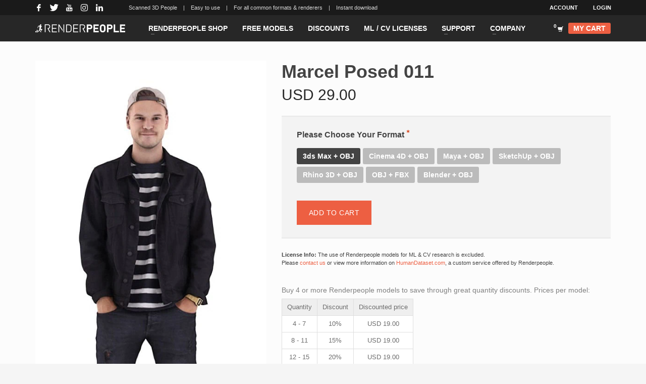

--- FILE ---
content_type: text/html; charset=UTF-8
request_url: https://renderpeople.com/3d-people/marcel-posed-011/
body_size: 221568
content:
<!DOCTYPE html>
<html lang="en-US">
<head>
<meta charset="UTF-8"/>
<meta name="twitter:widgets:csp" content="on"/>
<link rel="profile" href="http://gmpg.org/xfn/11"/>
<link rel="pingback" href="https://renderpeople.com/xmlrpc.php"/>

<meta name='robots' content='index, follow, max-image-preview:large, max-snippet:-1, max-video-preview:-1' />
<link rel="alternate" href="https://renderpeople.com/3d-people/marcel-posed-011/" hreflang="x-default" />
<link rel="alternate" hreflang="en" href="https://renderpeople.com/3d-people/marcel-posed-011/" />
<link rel="alternate" hreflang="x-default" href="https://renderpeople.com/3d-people/marcel-posed-011/" />

<!-- Google Tag Manager for WordPress by gtm4wp.com -->
<script data-cfasync="false" data-pagespeed-no-defer>
	var gtm4wp_datalayer_name = "dataLayer";
	var dataLayer = dataLayer || [];
	const gtm4wp_use_sku_instead = false;
	const gtm4wp_currency = 'USD';
	const gtm4wp_product_per_impression = false;
	const gtm4wp_clear_ecommerce = false;
</script>
<!-- End Google Tag Manager for WordPress by gtm4wp.com -->
	<!-- This site is optimized with the Yoast SEO Premium plugin v23.0 (Yoast SEO v23.0) - https://yoast.com/wordpress/plugins/seo/ -->
	<title>Marcel Posed 011 | RENDERPEOPLE</title>
	<meta name="description" content="Use Marcel Posed 011 for your renderings ➤ Photorealistic 3D People for all formats and applications ✅ Choose your Renderpeople models!" />
	<link rel="canonical" href="https://renderpeople.com/3d-people/marcel-posed-011/" />
	<meta property="og:locale" content="en_US" />
	<meta property="og:type" content="article" />
	<meta property="og:title" content="Marcel Posed 011" />
	<meta property="og:description" content="Use Marcel Posed 011 for your renderings ➤ Photorealistic 3D People for all formats and applications ✅ Choose your Renderpeople models!" />
	<meta property="og:url" content="https://renderpeople.com/3d-people/marcel-posed-011/" />
	<meta property="og:site_name" content="Renderpeople" />
	<meta property="article:publisher" content="https://www.facebook.com/renderpeople" />
	<meta property="article:modified_time" content="2025-12-06T12:02:29+00:00" />
	<meta property="og:image" content="https://renderpeople.com/wp-content/uploads/rp_images/rp_product_images/rp_marcel_posed_011_A.jpg" />
	<meta property="og:image:width" content="533" />
	<meta property="og:image:height" content="800" />
	<meta property="og:image:type" content="image/jpeg" />
	<meta name="twitter:card" content="summary_large_image" />
	<meta name="twitter:site" content="@renderpeople" />
	<script type="application/ld+json" class="yoast-schema-graph">{"@context":"https://schema.org","@graph":[{"@type":["WebPage","ItemPage"],"@id":"https://renderpeople.com/3d-people/marcel-posed-011/","url":"https://renderpeople.com/3d-people/marcel-posed-011/","name":"Marcel Posed 011 | RENDERPEOPLE","isPartOf":{"@id":"https://renderpeople.com/jp/#website"},"primaryImageOfPage":{"@id":"https://renderpeople.com/3d-people/marcel-posed-011/#primaryimage"},"image":{"@id":"https://renderpeople.com/3d-people/marcel-posed-011/#primaryimage"},"thumbnailUrl":"https://renderpeople.com/wp-content/uploads/rp_images/product/pclassic/rp_marcel_posed_011_A.jpg","datePublished":"2020-12-16T08:50:20+00:00","dateModified":"2025-12-06T12:02:29+00:00","description":"Use Marcel Posed 011 for your renderings ➤ Photorealistic 3D People for all formats and applications ✅ Choose your Renderpeople models!","breadcrumb":{"@id":"https://renderpeople.com/3d-people/marcel-posed-011/#breadcrumb"},"inLanguage":"en-US","potentialAction":[{"@type":"ReadAction","target":["https://renderpeople.com/3d-people/marcel-posed-011/"]}]},{"@type":"ImageObject","inLanguage":"en-US","@id":"https://renderpeople.com/3d-people/marcel-posed-011/#primaryimage","url":"https://renderpeople.com/wp-content/uploads/rp_images/product/pclassic/rp_marcel_posed_011_A.jpg","contentUrl":"https://renderpeople.com/wp-content/uploads/rp_images/product/pclassic/rp_marcel_posed_011_A.jpg","width":500,"height":1000},{"@type":"BreadcrumbList","@id":"https://renderpeople.com/3d-people/marcel-posed-011/#breadcrumb","itemListElement":[{"@type":"ListItem","position":1,"name":"Home","item":"https://renderpeople.com/"},{"@type":"ListItem","position":2,"name":"Products","item":"https://renderpeople.com/jp/3d-people/"},{"@type":"ListItem","position":3,"name":"Marcel Posed 011"}]},{"@type":"WebSite","@id":"https://renderpeople.com/jp/#website","url":"https://renderpeople.com/jp/","name":"Renderpeople","description":"","publisher":{"@id":"https://renderpeople.com/jp/#organization"},"potentialAction":[{"@type":"SearchAction","target":{"@type":"EntryPoint","urlTemplate":"https://renderpeople.com/jp/?s={search_term_string}"},"query-input":"required name=search_term_string"}],"inLanguage":"en-US"},{"@type":"Organization","@id":"https://renderpeople.com/jp/#organization","name":"Renderpeople GmbH","url":"https://renderpeople.com/jp/","logo":{"@type":"ImageObject","inLanguage":"en-US","@id":"https://renderpeople.com/jp/#/schema/logo/image/","url":"https://renderpeople.com/wp-content/uploads/rp_images/rp_site_images/Renderpeople-Logo_R_Schwarz.png","contentUrl":"https://renderpeople.com/wp-content/uploads/rp_images/rp_site_images/Renderpeople-Logo_R_Schwarz.png","width":2739,"height":1272,"caption":"Renderpeople GmbH"},"image":{"@id":"https://renderpeople.com/jp/#/schema/logo/image/"},"sameAs":["https://www.facebook.com/renderpeople","https://x.com/renderpeople","https://www.instagram.com/renderpeople/","https://www.linkedin.com/company/renderpeople","https://www.pinterest.com/renderpeople/","https://www.youtube.com/channel/UCnGdZ_93UYpve0onpGTYi1g"]}]}</script>
	<!-- / Yoast SEO Premium plugin. -->


<link rel='dns-prefetch' href='//renderpeople.com' />
<link rel='dns-prefetch' href='//fonts.googleapis.com' />
<link href='https://fonts.gstatic.com' crossorigin rel='preconnect' />
<link rel="alternate" type="application/rss+xml" title="Renderpeople &raquo; Feed" href="https://renderpeople.com/feed/" />
<link rel="alternate" type="application/rss+xml" title="Renderpeople &raquo; Comments Feed" href="https://renderpeople.com/comments/feed/" />
<link rel='stylesheet' id='dashicons-css' href='https://renderpeople.com/wp-includes/css/dashicons.min.css?ver=6.5.5' type='text/css' media='all' />
<link rel='stylesheet' id='wp-jquery-ui-dialog-css' href='https://renderpeople.com/wp-includes/css/jquery-ui-dialog.min.css?ver=6.5.5' type='text/css' media='all' />
<link rel='stylesheet' id='wdp_cart-summary-css' href='https://renderpeople.com/wp-content/plugins/advanced-dynamic-pricing-for-woocommerce-pro/BaseVersion/assets/css/cart-summary.css?ver=4.8.2' type='text/css' media='all' />
<link rel='stylesheet' id='woocommerce-smart-coupons-available-coupons-block-css' href='https://renderpeople.com/wp-content/plugins/woocommerce-smart-coupons/blocks/build/style-woocommerce-smart-coupons-available-coupons-block.css?ver=9.5.0' type='text/css' media='all' />
<link rel='stylesheet' id='wp-components-css' href='https://renderpeople.com/wp-includes/css/dist/components/style.min.css?ver=6.5.5' type='text/css' media='all' />
<link rel='stylesheet' id='woocommerce-smart-coupons-send-coupon-form-block-css' href='https://renderpeople.com/wp-content/plugins/woocommerce-smart-coupons/blocks/build/style-woocommerce-smart-coupons-send-coupon-form-block.css?ver=9.5.0' type='text/css' media='all' />
<link rel='stylesheet' id='wc-stripe-blocks-checkout-style-css' href='https://renderpeople.com/wp-content/plugins/woocommerce-gateway-stripe/build/upe_blocks.css?ver=391b2d5acc3d3d8a40080f40b4dc3a17' type='text/css' media='all' />
<link rel='stylesheet' id='wedocs-block-style-css' href='https://renderpeople.com/wp-content/plugins/wedocs/assets/build/style-block.css?ver=6.5.5' type='text/css' media='all' />
<link rel='stylesheet' id='zn_all_g_fonts-css' href='//fonts.googleapis.com/css?family=Open+Sans%3A300%2Cregular%2C600%2C700%2C800&#038;ver=6.5.5' type='text/css' media='all' />
<style id='wp-emoji-styles-inline-css' type='text/css'>

	img.wp-smiley, img.emoji {
		display: inline !important;
		border: none !important;
		box-shadow: none !important;
		height: 1em !important;
		width: 1em !important;
		margin: 0 0.07em !important;
		vertical-align: -0.1em !important;
		background: none !important;
		padding: 0 !important;
	}
</style>
<link rel='stylesheet' id='wpml-blocks-css' href='https://renderpeople.com/wp-content/plugins/sitepress-multilingual-cms/dist/css/blocks/styles.css?ver=4.6.11' type='text/css' media='all' />
<link rel='stylesheet' id='rp-product-labels-css' href='https://renderpeople.com/wp-content/plugins/renderpeople-product-labels/rp-product-labels.css?ver=1.1.2' type='text/css' media='all' />
<link rel='stylesheet' id='rp-sale-styles-css' href='https://renderpeople.com/wp-content/plugins/renderpeople-sale/rp-sale-styles.css?ver=1.0.5' type='text/css' media='all' />
<link rel='stylesheet' id='wc-aelia-cs-frontend-css' href='https://renderpeople.com/wp-content/plugins/woocommerce-aelia-currencyswitcher/src/design/css/frontend.css?ver=5.1.8.240606' type='text/css' media='all' />
<link rel='stylesheet' id='cxecrt-tip-tip-css' href='https://renderpeople.com/wp-content/plugins/woocommerce-email-cart/assets/js/tip-tip/tipTip.css?ver=2.20' type='text/css' media='all' />
<link rel='stylesheet' id='cxecrt-icon-font-css' href='https://renderpeople.com/wp-content/plugins/woocommerce-email-cart/assets/fontello/css/cxecrt-icon-font.css?ver=2.20' type='text/css' media='all' />
<link rel='stylesheet' id='cxecrt-css-css' href='https://renderpeople.com/wp-content/plugins/woocommerce-email-cart/assets/css/ec-style.css?ver=2.20' type='text/css' media='screen' />
<link rel='stylesheet' id='wcml-dropdown-0-css' href='//renderpeople.com/wp-content/plugins/woocommerce-multilingual/templates/currency-switchers/legacy-dropdown/style.css?ver=5.3.6' type='text/css' media='all' />
<link rel='stylesheet' id='photoswipe-css' href='https://renderpeople.com/wp-content/plugins/woocommerce/assets/css/photoswipe/photoswipe.min.css?ver=9.0.2' type='text/css' media='all' />
<link rel='stylesheet' id='photoswipe-default-skin-css' href='https://renderpeople.com/wp-content/plugins/woocommerce/assets/css/photoswipe/default-skin/default-skin.min.css?ver=9.0.2' type='text/css' media='all' />
<link rel='stylesheet' id='woocommerce-layout-css' href='https://renderpeople.com/wp-content/plugins/woocommerce/assets/css/woocommerce-layout.css?ver=9.0.2' type='text/css' media='all' />
<link rel='stylesheet' id='woocommerce-smallscreen-css' href='https://renderpeople.com/wp-content/plugins/woocommerce/assets/css/woocommerce-smallscreen.css?ver=9.0.2' type='text/css' media='only screen and (max-width: 767px)' />
<link rel='stylesheet' id='woocommerce-general-css' href='https://renderpeople.com/wp-content/plugins/woocommerce/assets/css/woocommerce.css?ver=9.0.2' type='text/css' media='all' />
<style id='woocommerce-inline-inline-css' type='text/css'>
.woocommerce form .form-row .required { visibility: visible; }
</style>
<link rel='stylesheet' id='woovideolinks-css-css' href='https://renderpeople.com/wp-content/plugins/wp-woovideolinks/css/style.css?ver=6.5.5' type='text/css' media='all' />
<link rel='stylesheet' id='affwp-forms-css' href='https://renderpeople.com/wp-content/plugins/affiliate-wp/assets/css/forms.min.css?ver=2.25.1' type='text/css' media='all' />
<link rel='stylesheet' id='wpml-legacy-vertical-list-0-css' href='https://renderpeople.com/wp-content/plugins/sitepress-multilingual-cms/templates/language-switchers/legacy-list-vertical/style.min.css?ver=1' type='text/css' media='all' />
<style id='wpml-legacy-vertical-list-0-inline-css' type='text/css'>
li.wpml-ls-menu-item { text-transform: uppercase; background-color: #ffffff; } li.wpml-ls-current-language { background-color: #2f2f2f; }
</style>
<link rel='stylesheet' id='metorik-css-css' href='https://renderpeople.com/wp-content/plugins/metorik-helper/assets/css/metorik.css?ver=1.7.2' type='text/css' media='all' />
<link rel='stylesheet' id='hg-mailchimp-styles-css' href='https://renderpeople.com/wp-content/themes/kallyas/framework/hogash-mailchimp/assets/css/hg-mailchimp.css?ver=1.0.0' type='text/css' media='all' />
<link rel='stylesheet' id='kallyas-styles-css' href='https://renderpeople.com/wp-content/themes/kallyas/style.css?ver=4.19.6' type='text/css' media='all' />
<style id='kallyas-styles-inline-css' type='text/css'>

        /* poppins-100 - latin */
@font-face {
  font-display: swap; /* Check https://developer.mozilla.org/en-US/docs/Web/CSS/@font-face/font-display for other options. */
  font-family: 'Poppins';
  font-style: normal;
  font-weight: 100;
  src: url('/wp-content/uploads/custom-fonts/poppins-v20-latin-100.woff2') format('woff2'), /* Chrome 36+, Opera 23+, Firefox 39+, Safari 12+, iOS 10+ */
       url('/wp-content/uploads/custom-fonts/poppins-v20-latin-100.ttf') format('truetype'); /* Chrome 4+, Firefox 3.5+, IE 9+, Safari 3.1+, iOS 4.2+, Android Browser 2.2+ */
}
/* poppins-200 - latin */
@font-face {
  font-display: swap; /* Check https://developer.mozilla.org/en-US/docs/Web/CSS/@font-face/font-display for other options. */
  font-family: 'Poppins';
  font-style: normal;
  font-weight: 200;
  src: url('/wp-content/uploads/custom-fonts/poppins-v20-latin-200.woff2') format('woff2'), /* Chrome 36+, Opera 23+, Firefox 39+, Safari 12+, iOS 10+ */
       url('/wp-content/uploads/custom-fonts/poppins-v20-latin-200.ttf') format('truetype'); /* Chrome 4+, Firefox 3.5+, IE 9+, Safari 3.1+, iOS 4.2+, Android Browser 2.2+ */
}
/* poppins-300 - latin */
@font-face {
  font-display: swap; /* Check https://developer.mozilla.org/en-US/docs/Web/CSS/@font-face/font-display for other options. */
  font-family: 'Poppins';
  font-style: normal;
  font-weight: 300;
  src: url('/wp-content/uploads/custom-fonts/poppins-v20-latin-300.woff2') format('woff2'), /* Chrome 36+, Opera 23+, Firefox 39+, Safari 12+, iOS 10+ */
       url('/wp-content/uploads/custom-fonts/poppins-v20-latin-300.ttf') format('truetype'); /* Chrome 4+, Firefox 3.5+, IE 9+, Safari 3.1+, iOS 4.2+, Android Browser 2.2+ */
}
/* poppins-regular - latin */
@font-face {
  font-display: swap; /* Check https://developer.mozilla.org/en-US/docs/Web/CSS/@font-face/font-display for other options. */
  font-family: 'Poppins';
  font-style: normal;
  font-weight: 400;
  src: url('/wp-content/uploads/custom-fonts/poppins-v20-latin-regular.woff2') format('woff2'), /* Chrome 36+, Opera 23+, Firefox 39+, Safari 12+, iOS 10+ */
       url('/wp-content/uploads/custom-fonts/poppins-v20-latin-regular.ttf') format('truetype'); /* Chrome 4+, Firefox 3.5+, IE 9+, Safari 3.1+, iOS 4.2+, Android Browser 2.2+ */
}
/* poppins-500 - latin */
@font-face {
  font-display: swap; /* Check https://developer.mozilla.org/en-US/docs/Web/CSS/@font-face/font-display for other options. */
  font-family: 'Poppins';
  font-style: normal;
  font-weight: 500;
  src: url('/wp-content/uploads/custom-fonts/poppins-v20-latin-500.woff2') format('woff2'), /* Chrome 36+, Opera 23+, Firefox 39+, Safari 12+, iOS 10+ */
       url('/wp-content/uploads/custom-fonts/poppins-v20-latin-500.ttf') format('truetype'); /* Chrome 4+, Firefox 3.5+, IE 9+, Safari 3.1+, iOS 4.2+, Android Browser 2.2+ */
}
/* poppins-600 - latin */
@font-face {
  font-display: swap; /* Check https://developer.mozilla.org/en-US/docs/Web/CSS/@font-face/font-display for other options. */
  font-family: 'Poppins';
  font-style: normal;
  font-weight: 600;
  src: url('/wp-content/uploads/custom-fonts/poppins-v20-latin-600.woff2') format('woff2'), /* Chrome 36+, Opera 23+, Firefox 39+, Safari 12+, iOS 10+ */
       url('/wp-content/uploads/custom-fonts/poppins-v20-latin-600.ttf') format('truetype'); /* Chrome 4+, Firefox 3.5+, IE 9+, Safari 3.1+, iOS 4.2+, Android Browser 2.2+ */
}
/* poppins-700 - latin */
@font-face {
  font-display: swap; /* Check https://developer.mozilla.org/en-US/docs/Web/CSS/@font-face/font-display for other options. */
  font-family: 'Poppins';
  font-style: normal;
  font-weight: 700;
  src: url('/wp-content/uploads/custom-fonts/poppins-v20-latin-700.woff2') format('woff2'), /* Chrome 36+, Opera 23+, Firefox 39+, Safari 12+, iOS 10+ */
       url('/wp-content/uploads/custom-fonts/poppins-v20-latin-700.ttf') format('truetype'); /* Chrome 4+, Firefox 3.5+, IE 9+, Safari 3.1+, iOS 4.2+, Android Browser 2.2+ */
}
/* poppins-800 - latin */
@font-face {
  font-display: swap; /* Check https://developer.mozilla.org/en-US/docs/Web/CSS/@font-face/font-display for other options. */
  font-family: 'Poppins';
  font-style: normal;
  font-weight: 800;
  src: url('/wp-content/uploads/custom-fonts/poppins-v20-latin-800.woff2') format('woff2'), /* Chrome 36+, Opera 23+, Firefox 39+, Safari 12+, iOS 10+ */
       url('/wp-content/uploads/custom-fonts/poppins-v20-latin-800.ttf') format('truetype'); /* Chrome 4+, Firefox 3.5+, IE 9+, Safari 3.1+, iOS 4.2+, Android Browser 2.2+ */
}
/* poppins-900 - latin */
@font-face {
  font-display: swap; /* Check https://developer.mozilla.org/en-US/docs/Web/CSS/@font-face/font-display for other options. */
  font-family: 'Poppins';
  font-style: normal;
  font-weight: 900;
  src: url('/wp-content/uploads/custom-fonts/poppins-v20-latin-900.woff2') format('woff2'), /* Chrome 36+, Opera 23+, Firefox 39+, Safari 12+, iOS 10+ */
       url('/wp-content/uploads/custom-fonts/poppins-v20-latin-900.ttf') format('truetype'); /* Chrome 4+, Firefox 3.5+, IE 9+, Safari 3.1+, iOS 4.2+, Android Browser 2.2+ */
}
    
</style>
<link rel='stylesheet' id='th-bootstrap-styles-css' href='https://renderpeople.com/wp-content/themes/kallyas/css/bootstrap.min.css?ver=4.19.6' type='text/css' media='all' />
<link rel='stylesheet' id='th-theme-template-styles-css' href='https://renderpeople.com/wp-content/themes/kallyas/css/template.min.css?ver=4.19.6' type='text/css' media='all' />
<link rel='stylesheet' id='woocommerce-overrides-css' href='https://renderpeople.com/wp-content/themes/kallyas/css/plugins/kl-woocommerce.css?ver=4.19.6' type='text/css' media='all' />
<link rel='stylesheet' id='borlabs-cookie-custom-css' href='https://renderpeople.com/wp-content/cache/borlabs-cookie/1/borlabs-cookie-1-en.css?ver=3.1.9-29' type='text/css' media='all' />
<link rel='stylesheet' id='ivpa-style-css' href='https://renderpeople.com/wp-content/plugins/improved-variable-product-attributes/assets/css/style.min.css?ver=4.5.2' type='text/css' media='all' />
<link rel='stylesheet' id='searchwp-forms-css' href='https://renderpeople.com/wp-content/plugins/searchwp/assets/css/frontend/search-forms.css?ver=4.3.16' type='text/css' media='all' />
<link rel='stylesheet' id='zion-frontend-css' href='https://renderpeople.com/wp-content/themes/kallyas/framework/zion-builder/assets/css/znb_frontend.css?ver=1.2.1' type='text/css' media='all' />
<link rel='stylesheet' id='478390-layout.css-css' href='https://renderpeople.com/wp-content/uploads/zion-builder/cache/478390-layout.css?ver=57f5f33c6b9d420b4371858a6652e7c5' type='text/css' media='all' />
<link rel='stylesheet' id='kallyas-child-css' href='https://renderpeople.com/wp-content/themes/kallyas-child/style.css?ver=4.19.6' type='text/css' media='all' />
<link rel='stylesheet' id='th-theme-print-stylesheet-css' href='https://renderpeople.com/wp-content/themes/kallyas/css/print.css?ver=4.19.6' type='text/css' media='print' />
<link rel='stylesheet' id='th-theme-options-styles-css' href='//renderpeople.com/wp-content/uploads/zn_dynamic.css?ver=1741865731' type='text/css' media='all' />
<link rel='stylesheet' id='wdp_gift-table-css' href='https://renderpeople.com/wp-content/plugins/advanced-dynamic-pricing-for-woocommerce-pro/ProVersion/assets/css/gift-table.css?ver=4.8.2' type='text/css' media='all' />
<script type="text/javascript" src="https://renderpeople.com/wp-includes/js/jquery/jquery.min.js?ver=3.7.1" id="jquery-core-js"></script>
<script type="text/javascript" src="https://renderpeople.com/wp-includes/js/jquery/jquery-migrate.min.js?ver=3.4.1" id="jquery-migrate-js"></script>
<script type="text/javascript" id="wpml-cookie-js-extra">
/* <![CDATA[ */
var wpml_cookies = {"wp-wpml_current_language":{"value":"en","expires":1,"path":"\/"}};
var wpml_cookies = {"wp-wpml_current_language":{"value":"en","expires":1,"path":"\/"}};
/* ]]> */
</script>
<script type="text/javascript" src="https://renderpeople.com/wp-content/plugins/sitepress-multilingual-cms/res/js/cookies/language-cookie.js?ver=4.6.11" id="wpml-cookie-js" defer="defer" data-wp-strategy="defer"></script>
<script type="text/javascript" src="https://renderpeople.com/wp-content/plugins/woocommerce/assets/js/flexslider/jquery.flexslider.min.js?ver=2.7.2-wc.9.0.2" id="flexslider-js" defer="defer" data-wp-strategy="defer"></script>
<script type="text/javascript" src="https://renderpeople.com/wp-content/plugins/woocommerce/assets/js/photoswipe/photoswipe.min.js?ver=4.1.1-wc.9.0.2" id="photoswipe-js" defer="defer" data-wp-strategy="defer"></script>
<script type="text/javascript" src="https://renderpeople.com/wp-content/plugins/woocommerce/assets/js/photoswipe/photoswipe-ui-default.min.js?ver=4.1.1-wc.9.0.2" id="photoswipe-ui-default-js" defer="defer" data-wp-strategy="defer"></script>
<script type="text/javascript" id="wc-single-product-js-extra">
/* <![CDATA[ */
var wc_single_product_params = {"i18n_required_rating_text":"Please select a rating","review_rating_required":"yes","flexslider":{"rtl":false,"animation":"slide","smoothHeight":true,"directionNav":false,"controlNav":"thumbnails","slideshow":false,"animationSpeed":500,"animationLoop":false,"allowOneSlide":false},"zoom_enabled":"","zoom_options":[],"photoswipe_enabled":"1","photoswipe_options":{"shareEl":false,"closeOnScroll":false,"history":false,"hideAnimationDuration":0,"showAnimationDuration":0},"flexslider_enabled":"1"};
/* ]]> */
</script>
<script type="text/javascript" src="https://renderpeople.com/wp-content/plugins/woocommerce/assets/js/frontend/single-product.min.js?ver=9.0.2" id="wc-single-product-js" defer="defer" data-wp-strategy="defer"></script>
<script type="text/javascript" src="https://renderpeople.com/wp-content/plugins/woocommerce/assets/js/jquery-blockui/jquery.blockUI.min.js?ver=2.7.0-wc.9.0.2" id="jquery-blockui-js" data-wp-strategy="defer"></script>
<script type="text/javascript" src="https://renderpeople.com/wp-content/plugins/woocommerce/assets/js/js-cookie/js.cookie.min.js?ver=2.1.4-wc.9.0.2" id="js-cookie-js" data-wp-strategy="defer"></script>
<script type="text/javascript" id="jquery-cookie-js-extra">
/* <![CDATA[ */
var affwp_scripts = {"ajaxurl":"https:\/\/renderpeople.com\/wp-admin\/admin-ajax.php"};
/* ]]> */
</script>
<script type="text/javascript" src="https://renderpeople.com/wp-content/plugins/woocommerce/assets/js/jquery-cookie/jquery.cookie.min.js?ver=1.4.1-wc.9.0.2" id="jquery-cookie-js" data-wp-strategy="defer"></script>
<script type="text/javascript" id="affwp-tracking-js-extra">
/* <![CDATA[ */
var affwp_debug_vars = {"integrations":{"woocommerce":"WooCommerce"},"version":"2.25.1","currency":"EUR","ref_cookie":"affwp_ref","visit_cookie":"affwp_ref_visit_id","campaign_cookie":"affwp_campaign"};
/* ]]> */
</script>
<script type="text/javascript" src="https://renderpeople.com/wp-content/plugins/affiliate-wp/assets/js/tracking.min.js?ver=2.25.1" id="affwp-tracking-js"></script>
<script type="text/javascript" id="wc-cart-fragments-js-extra">
/* <![CDATA[ */
var wc_cart_fragments_params = {"ajax_url":"\/wp-admin\/admin-ajax.php","wc_ajax_url":"\/ajax\/?wc-ajax=%%endpoint%%","cart_hash_key":"wc_cart_hash_595e2368c0619afcf1b8f343ea07c8f9_USD","fragment_name":"wc_fragments_595e2368c0619afcf1b8f343ea07c8f9_USD","request_timeout":"5000"};
/* ]]> */
</script>
<script type="text/javascript" src="https://renderpeople.com/wp-content/plugins/woocommerce/assets/js/frontend/cart-fragments.min.js?ver=9.0.2" id="wc-cart-fragments-js" defer="defer" data-wp-strategy="defer"></script>
<script data-no-optimize="1" data-no-minify="1" data-cfasync="false" type="text/javascript" src="https://renderpeople.com/wp-content/cache/borlabs-cookie/1/borlabs-cookie-config-en.json.js?ver=3.1.9-41" id="borlabs-cookie-config-js"></script>
<script type="text/javascript" id="wdp_deals_pro-js-extra">
/* <![CDATA[ */
var wdp_script_data_pro = {"ajaxurl":"https:\/\/renderpeople.com\/wp-admin\/admin-ajax.php","update_price_with_qty":"","show_total_price_for_product":"","js_init_trigger":"","replace_variable_price":"","variable_price_selector":".summary .price","page_data":{"is_product":true},"preLoaded":[],"create_on_load":"1","price_html_template":"{{price_html}}","price_suffix":"","show_spinner":"1","security":"b57949a19a","security_param":"wdp-request-price-ajax-nonce"};
/* ]]> */
</script>
<script type="text/javascript" src="https://renderpeople.com/wp-content/plugins/advanced-dynamic-pricing-for-woocommerce-pro/ProVersion/assets/js/dynamic-price.js?ver=4.8.2" id="wdp_deals_pro-js"></script>
<script type="text/javascript" id="wdp_advertising_timer-js-extra">
/* <![CDATA[ */
var wdp_advertising_timer_script_data = {"left":"left","day_left":"day left","days_left":"days left"};
/* ]]> */
</script>
<script type="text/javascript" src="https://renderpeople.com/wp-content/plugins/advanced-dynamic-pricing-for-woocommerce-pro/ProVersion/assets/js/advertising-timer.js?ver=4.8.2" id="wdp_advertising_timer-js"></script>
<script type="text/javascript" id="wdp_condition_message-js-extra">
/* <![CDATA[ */
var wdp_condition_message_script_data = {"ajaxurl":"https:\/\/renderpeople.com\/wp-admin\/admin-ajax.php","security":"5293345c12","security_query_arg":"wpd-request-condition-message"};
/* ]]> */
</script>
<script type="text/javascript" src="https://renderpeople.com/wp-content/plugins/advanced-dynamic-pricing-for-woocommerce-pro/ProVersion/assets/js/condition-message.js?ver=4.8.2" id="wdp_condition_message-js"></script>
<script type="text/javascript" id="already-bought-js-extra">
/* <![CDATA[ */
var already_bought_script = {"ajax_url":"https:\/\/renderpeople.com\/wp-admin\/admin-ajax.php","product_id":"478390"};
/* ]]> */
</script>
<script type="text/javascript" src="https://renderpeople.com/wp-content/plugins/already-bought/already-bought.js?ver=6.5.5" id="already-bought-js"></script>
<link rel="https://api.w.org/" href="https://renderpeople.com/wp-json/" /><link rel="alternate" type="application/json" href="https://renderpeople.com/wp-json/wp/v2/product/478390" /><link rel="EditURI" type="application/rsd+xml" title="RSD" href="https://renderpeople.com/xmlrpc.php?rsd" />
<meta name="generator" content="WordPress 6.5.5" />
<meta name="generator" content="WooCommerce 9.0.2" />
<link rel='shortlink' href='https://renderpeople.com/?p=478390' />
<link rel="alternate" type="application/json+oembed" href="https://renderpeople.com/wp-json/oembed/1.0/embed?url=https%3A%2F%2Frenderpeople.com%2F3d-people%2Fmarcel-posed-011%2F" />
<link rel="alternate" type="text/xml+oembed" href="https://renderpeople.com/wp-json/oembed/1.0/embed?url=https%3A%2F%2Frenderpeople.com%2F3d-people%2Fmarcel-posed-011%2F&#038;format=xml" />
<meta name="generator" content="WPML ver:4.6.11 stt:1;" />
		<script type="text/javascript">
		var AFFWP = AFFWP || {};
		AFFWP.referral_var = 'ref';
		AFFWP.expiration = 90;
		AFFWP.debug = 0;


		AFFWP.referral_credit_last = 0;
		</script>

<!-- Google Tag Manager for WordPress by gtm4wp.com -->
<!-- GTM Container placement set to automatic -->
<script data-cfasync="false" data-pagespeed-no-defer>
	var dataLayer_content = {"postID":478390,"customerTotalOrders":0,"customerTotalOrderValue":0,"customerFirstName":"","customerLastName":"","customerBillingFirstName":"","customerBillingLastName":"","customerBillingCompany":"","customerBillingAddress1":"","customerBillingAddress2":"","customerBillingCity":"","customerBillingState":"","customerBillingPostcode":"","customerBillingCountry":"","customerBillingEmail":"","customerBillingEmailHash":"","customerBillingPhone":"","customerShippingFirstName":"","customerShippingLastName":"","customerShippingCompany":"","customerShippingAddress1":"","customerShippingAddress2":"","customerShippingCity":"","customerShippingState":"","customerShippingPostcode":"","customerShippingCountry":"","productRatingCounts":[],"productAverageRating":0,"productReviewCount":0,"productType":"variable","productIsVariable":1};
	dataLayer.push( dataLayer_content );
</script>
<script data-borlabs-cookie-script-blocker-id='google-tag-manager' type='text/template' data-cfasync="false">
(function(w,d,s,l,i){w[l]=w[l]||[];w[l].push({'gtm.start':
new Date().getTime(),event:'gtm.js'});var f=d.getElementsByTagName(s)[0],
j=d.createElement(s),dl=l!='dataLayer'?'&l='+l:'';j.async=true;j.src=
'//www.googletagmanager.com/gtm.js?id='+i+dl;f.parentNode.insertBefore(j,f);
})(window,document,'script','dataLayer','GTM-NRRG7V');
</script>
<!-- End Google Tag Manager for WordPress by gtm4wp.com -->		<meta name="theme-color"
			  content="#434343">
				<meta name="viewport" content="width=device-width, initial-scale=1, maximum-scale=1"/>
		
		<!--[if lte IE 8]>
		<script type="text/javascript">
			var $buoop = {
				vs: {i: 10, f: 25, o: 12.1, s: 7, n: 9}
			};

			$buoop.ol = window.onload;

			window.onload = function () {
				try {
					if ($buoop.ol) {
						$buoop.ol()
					}
				}
				catch (e) {
				}

				var e = document.createElement("script");
				e.setAttribute("type", "text/javascript");
				e.setAttribute("src", "https://browser-update.org/update.js");
				document.body.appendChild(e);
			};
		</script>
		<![endif]-->

		<!-- for IE6-8 support of HTML5 elements -->
		<!--[if lt IE 9]>
		<script src="//html5shim.googlecode.com/svn/trunk/html5.js"></script>
		<![endif]-->
		
	<!-- Fallback for animating in viewport -->
	<noscript>
		<style type="text/css" media="screen">
			.zn-animateInViewport {visibility: visible;}
		</style>
	</noscript>
		<noscript><style>.woocommerce-product-gallery{ opacity: 1 !important; }</style></noscript>
	        <style type="text/css">
            .wdp_bulk_table_content .wdp_pricing_table_caption { color: #6d6d6d ! important} .wdp_bulk_table_content table thead td { color: #6d6d6d ! important} .wdp_bulk_table_content table thead td { background-color: #efefef ! important} .wdp_bulk_table_content table tbody td { color: #6d6d6d ! important} .wdp_bulk_table_content table tbody td { background-color: #ffffff ! important} .wdp_bulk_table_content .wdp_pricing_table_footer { color: #6d6d6d ! important}        </style>
        <script data-borlabs-cookie-script-blocker-ignore>
if ('0' === '1' && ('1' === '1' || '1' === '1')) {
	window['gtag_enable_tcf_support'] = true;
}
window.dataLayer = window.dataLayer || [];
function gtag(){dataLayer.push(arguments);}
gtag('set', 'developer_id.dYjRjMm', true);
if('1' === '1' || '1' === '1') {
    gtag('consent', 'default', {
		'ad_storage': 'denied',
		'ad_user_data': 'denied',
		'ad_personalization': 'denied',
		'analytics_storage': 'denied',
		'functionality_storage': 'denied',
		'personalization_storage': 'denied',
		'security_storage': 'denied',
		'wait_for_update': 500,
    });
}
if('1' === '1') {
    gtag("js", new Date());

    gtag("config", "AW-952632434");

    (function (w, d, s, i) {
    var f = d.getElementsByTagName(s)[0],
        j = d.createElement(s);
    j.async = true;
    j.src =
        "https://www.googletagmanager.com/gtag/js?id=" + i;
    f.parentNode.insertBefore(j, f);
    })(window, document, "script", "AW-952632434");
}
</script><script data-no-optimize="1" data-no-minify="1" data-cfasync="false" data-borlabs-cookie-script-blocker-ignore>
	if ('0' === '1' && '1' === '1') {
		window['gtag_enable_tcf_support'] = true;
	}
	window.dataLayer = window.dataLayer || [];
	if (typeof gtag !== 'function') { function gtag(){dataLayer.push(arguments);} }
	gtag('set', 'developer_id.dYjRjMm', true);
	if ('1' === '1') {
		gtag('consent', 'default', {
			'ad_storage': 'denied',
			'ad_user_data': 'denied',
			'ad_personalization': 'denied',
			'analytics_storage': 'denied',
			'functionality_storage': 'denied',
			'personalization_storage': 'denied',
			'security_storage': 'denied',
			'wait_for_update': 500,
		});
		gtag('set', 'ads_data_redaction', true);
	}
	
	if('0' === '1') {
		var url = new URL(window.location.href);
				
		if ((url.searchParams.has('gtm_debug') && url.searchParams.get('gtm_debug') !== '') || document.cookie.indexOf('__TAG_ASSISTANT=') !== -1 || document.documentElement.hasAttribute('data-tag-assistant-present')) {
			(function(w,d,s,l,i){w[l]=w[l]||[];w[l].push({"gtm.start":
new Date().getTime(),event:"gtm.js"});var f=d.getElementsByTagName(s)[0],
j=d.createElement(s),dl=l!="dataLayer"?"&l="+l:"";j.async=true;j.src=
"https://www.googletagmanager.com/gtm.js?id="+i+dl;f.parentNode.insertBefore(j,f);
})(window,document,"script","dataLayer","GTM-NRRG7V");
		} else {
			(function(w,d,s,l,i){w[l]=w[l]||[];w[l].push({"gtm.start":
new Date().getTime(),event:"gtm.js"});var f=d.getElementsByTagName(s)[0],
j=d.createElement(s),dl=l!="dataLayer"?"&l="+l:"";j.async=true;j.src=
"https://renderpeople.com/wp-content/uploads/borlabs-cookie/"+i+'.js?ver=not-set-yet';f.parentNode.insertBefore(j,f);
})(window,document,"script","dataLayer","GTM-NRRG7V");
		}
  	}
  	
	(function () {
		var serviceGroupActive = function (serviceGroup) {
			if (typeof(BorlabsCookie.ServiceGroups.serviceGroups[serviceGroup]) === 'undefined') {
				return false;
			}

			if (typeof(BorlabsCookie.Cookie.getPluginCookie().consents[serviceGroup]) === 'undefined') {
				return false;
			}
			var consents = BorlabsCookie.Cookie.getPluginCookie().consents[serviceGroup];
			for (var service of BorlabsCookie.ServiceGroups.serviceGroups[serviceGroup].serviceIds) {
				if (!consents.includes(service)) {
					return false;
				}
			}
			return true;
		};
		var borlabsCookieConsentChangeHandler = function () {
			window.dataLayer = window.dataLayer || [];
			if (typeof gtag !== 'function') { function gtag(){dataLayer.push(arguments);} }
			
			if ('1' === '1') {
				if ('0' === '1') {
					gtag('consent', 'update', {
						'analytics_storage': serviceGroupActive('statistics') === true ? 'granted' : 'denied',
						'functionality_storage': serviceGroupActive('statistics') === true ? 'granted' : 'denied',
						'personalization_storage': serviceGroupActive('marketing') === true ? 'granted' : 'denied',
						'security_storage': serviceGroupActive('statistics') === true ? 'granted' : 'denied',
					});
				} else {
					gtag('consent', 'update', {
						'ad_storage': serviceGroupActive('marketing') === true ? 'granted' : 'denied',
						'ad_user_data': serviceGroupActive('marketing') === true ? 'granted' : 'denied',
						'ad_personalization': serviceGroupActive('marketing') === true ? 'granted' : 'denied',
						'analytics_storage': serviceGroupActive('statistics') === true ? 'granted' : 'denied',
						'functionality_storage': serviceGroupActive('statistics') === true ? 'granted' : 'denied',
						'personalization_storage': serviceGroupActive('marketing') === true ? 'granted' : 'denied',
						'security_storage': serviceGroupActive('statistics') === true ? 'granted' : 'denied',
					});
				}
			}
			
			var consents = BorlabsCookie.Cookie.getPluginCookie().consents;
			for (var serviceGroup in consents) {
				for (var service of consents[serviceGroup]) {
					if (!window.BorlabsCookieGtmPackageSentEvents.includes(service) && service !== 'borlabs-cookie') {
						window.dataLayer.push({
							event: 'borlabs-cookie-opt-in-'+service,
						});
						window.BorlabsCookieGtmPackageSentEvents.push(service);
					}
				}
			}
		  	var afterConsentsEvent = document.createEvent('Event');
		    afterConsentsEvent.initEvent('borlabs-cookie-google-tag-manager-after-consents', true, true);
		  	document.dispatchEvent(afterConsentsEvent);
		};
		window.BorlabsCookieGtmPackageSentEvents = [];
		document.addEventListener('borlabs-cookie-consent-saved', borlabsCookieConsentChangeHandler);
		document.addEventListener('borlabs-cookie-handle-unblock', borlabsCookieConsentChangeHandler);
	})();
</script><link rel="icon" href="https://renderpeople.com/wp-content/uploads/rp_images/rp_site_images/renderpeople_favicon_sw.png" sizes="32x32" />
<link rel="icon" href="https://renderpeople.com/wp-content/uploads/rp_images/rp_site_images/renderpeople_favicon_sw.png" sizes="192x192" />
<link rel="apple-touch-icon" href="https://renderpeople.com/wp-content/uploads/rp_images/rp_site_images/renderpeople_favicon_sw.png" />
<meta name="msapplication-TileImage" content="https://renderpeople.com/wp-content/uploads/rp_images/rp_site_images/renderpeople_favicon_sw.png" />
<meta name="generator" content="Improved Variable Product Attributes for WooCommerce"/><script>
(function($) {
    $(document).on('facetwp-loaded', function() {
        if(FWP.loaded){
            $('html, body').animate({
                scrollTop: 0
            }, 300);
        }
    });
})(jQuery);
</script>
</head>

<body  class="product-template-default single single-product postid-478390 theme-kallyas woocommerce woocommerce-page woocommerce-no-js zn-wc-pages-style2 res1170 kl-skin--light" itemscope="itemscope" itemtype="https://schema.org/WebPage" >


<div class="login_register_stuff">		<!-- Login/Register Modal forms - hidden by default to be opened through modal -->
			<div id="login_panel" class="loginbox-popup auth-popup mfp-hide">
				<div class="inner-container login-panel auth-popup-panel">
					<h3 class="m_title_ext auth-popup-title" itemprop="alternativeHeadline" >SIGN IN YOUR ACCOUNT TO HAVE ACCESS TO DIFFERENT FEATURES</h3>
					<form id="login_form" name="login_form" method="post" class="zn_form_login znhg-ajax-login-form" action="https://renderpeople.com/wp-login.php">

						<div class="zn_form_login-result"></div>

						<div class="form-group kl-fancy-form">
							<input type="text" id="kl-username" name="log" class="form-control inputbox kl-fancy-form-input kl-fw-input"
								   placeholder="eg: james_smith"/>
							<label class="kl-font-alt kl-fancy-form-label">USERNAME</label>
						</div>

						<div class="form-group kl-fancy-form">
							<input type="password" id="kl-password" name="pwd" class="form-control inputbox kl-fancy-form-input kl-fw-input"
								   placeholder="type password"/>
							<label class="kl-font-alt kl-fancy-form-label">PASSWORD</label>
						</div>

						
						<label class="zn_remember auth-popup-remember" for="kl-rememberme">
							<input type="checkbox" name="rememberme" id="kl-rememberme" value="forever" class="auth-popup-remember-chb"/>
							 Remember Me						</label>

						<input type="submit" id="login" name="submit_button" class="btn zn_sub_button btn-fullcolor btn-md"
							   value="LOG IN"/>

						<input type="hidden" value="login" class="" name="zn_form_action"/>
						<input type="hidden" value="zn_do_login" class="" name="action"/>

						<div class="links auth-popup-links">
														<a href="#forgot_panel" class="kl-login-box auth-popup-link">FORGOT YOUR PASSWORD?</a>
						</div>
					</form>
				</div>
			</div>
		<!-- end login panel -->
				<div id="forgot_panel" class="loginbox-popup auth-popup forgot-popup mfp-hide">
			<div class="inner-container forgot-panel auth-popup-panel">
				<h3 class="m_title m_title_ext text-custom auth-popup-title" itemprop="alternativeHeadline" >FORGOT YOUR DETAILS?</h3>
				<form id="forgot_form" name="login_form" method="post" class="zn_form_lost_pass" action="https://renderpeople.com/my-account/lost-password/">
					<div class="zn_form_login-result"></div>
					<div class="form-group kl-fancy-form">
						<input type="text" id="forgot-email" name="user_login" class="form-control inputbox kl-fancy-form-input kl-fw-input" placeholder="..."/>
						<label class="kl-font-alt kl-fancy-form-label">USERNAME OR EMAIL</label>
					</div>
					<input type="hidden" name="wc_reset_password" value="true">
					<input type="hidden" id="_wpnonce" name="_wpnonce" value="796f900b50" /><input type="hidden" name="_wp_http_referer" value="/3d-people/marcel-posed-011/" />					<div class="form-group">
						<input type="submit" id="recover" name="submit" class="btn btn-block zn_sub_button btn-fullcolor btn-md" value="SEND MY DETAILS!"/>
					</div>
					<div class="links auth-popup-links">
						<a href="#login_panel" class="kl-login-box auth-popup-link">AAH, WAIT, I REMEMBER NOW!</a>
					</div>
				</form>
			</div>
		</div><!-- end forgot pwd. panel -->
		</div><!-- end login register stuff -->		<div id="fb-root"></div>
		<script>(function (d, s, id) {
			var js, fjs = d.getElementsByTagName(s)[0];
			if (d.getElementById(id)) {return;}
			js = d.createElement(s); js.id = id;
			js.src = "https://connect.facebook.net/en_US/sdk.js#xfbml=1&version=v3.0";
			fjs.parentNode.insertBefore(js, fjs);
		}(document, 'script', 'facebook-jssdk'));</script>
		

<div id="page_wrapper">

<header id="header" class="site-header  style7   header--fixed  headerstyle-xs--image_color  sticky-resize headerstyle--image_color site-header--absolute nav-th--light sheader-sh--default"  data-original-sticky-textscheme="sh--default"  role="banner" itemscope="itemscope" itemtype="https://schema.org/WPHeader" >
	<div class="kl-header-bg "></div>	<div class="site-header-wrapper sticky-top-area">

		<div class="site-header-top-wrapper topbar-style--custom  sh--default">

			<div class="siteheader-container container">

				

	
	<div class="fxb-row site-header-row site-header-top ">

		<div class='fxb-col fxb fxb-start-x fxb-center-y fxb-basis-auto site-header-col-left site-header-top-left'>
			<ul class="sh-component social-icons sc--clean topnav navRight topnav-no-hdnav"><li class="topnav-li social-icons-li"><a href="https://www.facebook.com/renderpeople/" data-zniconfam="kl-social-icons" data-zn_icon="" target="_blank" class="topnav-item social-icons-item scheader-icon-" title="Facebook"></a></li><li class="topnav-li social-icons-li"><a href="https://twitter.com/renderpeople" data-zniconfam="kl-social-icons" data-zn_icon="" target="_blank" class="topnav-item social-icons-item scheader-icon-" title="Twitter"></a></li><li class="topnav-li social-icons-li"><a href="https://www.youtube.com/c/Renderpeople" data-zniconfam="kl-social-icons" data-zn_icon="" target="_blank" class="topnav-item social-icons-item scheader-icon-" title="YouTube"></a></li><li class="topnav-li social-icons-li"><a href="https://www.instagram.com/renderpeople/" data-zniconfam="kl-social-icons" data-zn_icon="" target="_blank" class="topnav-item social-icons-item scheader-icon-" title="Instagram"></a></li><li class="topnav-li social-icons-li"><a href="https://www.linkedin.com/company/renderpeople" data-zniconfam="kl-social-icons" data-zn_icon="" target="_blank" class="topnav-item social-icons-item scheader-icon-" title="LinkedIn"></a></li></ul><div class="sh-component kl-header-toptext kl-font-alt">    Scanned 3D People   |   Easy to use   |   For all common formats & renderers   |   Instant download</div>					</div>

		<div class='fxb-col fxb fxb-end-x fxb-center-y fxb-basis-auto site-header-col-right site-header-top-right'>
						<ul class="sh-component topnav navLeft topnav--lang topnav-no-sc topnav-no-hdnav toplang--def"><li class="languages drop topnav-drop topnav-li"><a href="#" class="topnav-item"><i class="glyphicon glyphicon-globe kl-icon-white xs-icon"></i> <span class="hidden-xs">LANGUAGES</span></a><div class="pPanel topnav-drop-panel u-trans-all-2s"><ul class="inner topnav-drop-panel-inner"></ul></div></li></ul><div class="sh-component zn_header_top_nav-wrapper "><span class="headernav-trigger js-toggle-class" data-target=".zn_header_top_nav-wrapper" data-target-class="is-opened"></span><ul id="menu-top_menue-1" class="zn_header_top_nav topnav topnav-no-sc clearfix"><li class="menu-item menu-item-type-post_type menu-item-object-page menu-item-46292"><a href="https://renderpeople.com/my-account/">ACCOUNT</a></li>
</ul></div><ul class="sh-component topnav navRight topnav--log topnav-no-sc topnav-no-hdnav"><li id="loginhiddenen" style="visibility: hidden; width:50px;" class="topnav-li"><a href="#login_panel" class="kl-login-box topnav-item"><i class="glyphicon glyphicon-log-in visible-xs xs-icon"></i><span class="hidden-xs">LOGIN</span></a></li></ul>		</div>

	</div><!-- /.site-header-top -->

	<div class="separator site-header-separator "></div>

			</div>
		</div><!-- /.site-header-top-wrapper -->

		<div class="kl-top-header site-header-main-wrapper clearfix   header-no-bottom  sh--default">

			<div class="container siteheader-container ">

				<div class='fxb-col fxb-basis-auto'>

					

<div class="fxb-row site-header-row site-header-main ">

	<div class='fxb-col fxb fxb-start-x fxb-center-y fxb-basis-auto fxb-grow-0 fxb-sm-full site-header-col-left site-header-main-left'>
				<div id="logo-container" class="logo-container   logosize--no zn-original-logo">
			<!-- Logo -->
			<h3 class='site-logo logo ' id='logo'><a href='https://renderpeople.com/' class='site-logo-anch'><img class="logo-img site-logo-img" src="https://renderpeople.com/wp-content/uploads/rp_images/rp_site_images/Renderpeople_logo_redesign2021_white_mini.png" width="178" height="16"  alt="Renderpeople" title=""  /></a></h3>			<!-- InfoCard -->
					</div>

		<div class="separator site-header-separator visible-xs"></div>	</div>

	<div class='fxb-col fxb fxb-center-x fxb-center-y fxb-basis-auto fxb-sm-half site-header-col-center site-header-main-center'>
				<div class="sh-component main-menu-wrapper" role="navigation" itemscope="itemscope" itemtype="https://schema.org/SiteNavigationElement" >

					<div class="zn-res-menuwrapper">
			<a href="#" class="zn-res-trigger zn-menuBurger zn-menuBurger--3--s zn-menuBurger--anim1 " id="zn-res-trigger">
				<span></span>
				<span></span>
				<span></span>
			</a>
		</div><!-- end responsive menu -->
		<div id="main-menu" class="main-nav mainnav--sidepanel mainnav--active-bg mainnav--pointer-dash nav-mm--light zn_mega_wrapper "><ul id="menu-header_menue" class="main-menu main-menu-nav zn_mega_menu "><li id="menu-item-40710" class="main-menu-item menu-item menu-item-type-post_type menu-item-object-page menu-item-has-children menu-item-40710 menu-item-mega-parent menu-item-has-children  main-menu-item-top  menu-item-even menu-item-depth-0"><a href="https://renderpeople.com/3d-people/" class=" main-menu-link main-menu-link-top"><span>Renderpeople Shop</span></a>
<div class='zn_mega_container container'>
<div class="zn_mega_menu_container_wrapper" ><ul class="clearfix">
	<li id="menu-item-246069" class="main-menu-item menu-item menu-item-type-custom menu-item-object-custom menu-item-has-children menu-item-246069 col-sm-6 main-menu-item-sub  menu-item-odd menu-item-depth-1"><a href="#" class=" main-menu-link main-menu-link-sub zn_mega_title "><span>BY PRODUCT TYPE</span></a>
	<ul class="clearfix">
		<li id="menu-item-246068" class="main-menu-item menu-item menu-item-type-custom menu-item-object-custom menu-item-246068  main-menu-item-sub main-menu-item-sub-sub menu-item-even menu-item-depth-2"><a href="https://renderpeople.com/3d-people/" class=" main-menu-link main-menu-link-sub"><span>All People Models</span></a></li>
		<li id="menu-item-246071" class="main-menu-item menu-item menu-item-type-custom menu-item-object-custom menu-item-246071  main-menu-item-sub main-menu-item-sub-sub menu-item-even menu-item-depth-2"><a href="https://renderpeople.com/3d-people/?_product=posed" class=" main-menu-link main-menu-link-sub"><span>3D Posed People <span style="color: #ffffff;background-color: #ed5f42;font-size: 12px;padding: 1px 5px;position: relative;margin-left: 3px;border-radius: 2px;">NEW</span></span></a></li>
		<li id="menu-item-627170" class="main-menu-item menu-item menu-item-type-custom menu-item-object-custom menu-item-627170  main-menu-item-sub main-menu-item-sub-sub menu-item-even menu-item-depth-2"><a href="https://renderpeople.com/3d-people/?_product=posed-plus" class=" main-menu-link main-menu-link-sub"><span>3D Posed People Plus</span></a></li>
		<li id="menu-item-627171" class="main-menu-item menu-item menu-item-type-custom menu-item-object-custom menu-item-627171  main-menu-item-sub main-menu-item-sub-sub menu-item-even menu-item-depth-2"><a href="https://renderpeople.com/3d-people/?_product=posed-classic" class=" main-menu-link main-menu-link-sub"><span>3D Posed People Classic</span></a></li>
		<li id="menu-item-246072" class="main-menu-item menu-item menu-item-type-custom menu-item-object-custom menu-item-246072  main-menu-item-sub main-menu-item-sub-sub menu-item-even menu-item-depth-2"><a href="https://renderpeople.com/3d-people/?_product=rigged-people" class=" main-menu-link main-menu-link-sub"><span>3D Rigged People</span></a></li>
		<li id="menu-item-246073" class="main-menu-item menu-item menu-item-type-custom menu-item-object-custom menu-item-246073  main-menu-item-sub main-menu-item-sub-sub menu-item-even menu-item-depth-2"><a href="https://renderpeople.com/3d-people/?_product=animated-people" class=" main-menu-link main-menu-link-sub"><span>3D Animated People</span></a></li>
		<li id="menu-item-512507" class="main-menu-item menu-item menu-item-type-custom menu-item-object-custom menu-item-512507  main-menu-item-sub main-menu-item-sub-sub menu-item-even menu-item-depth-2"><a href="https://renderpeople.com/3d-people/?_product=4d-people" class=" main-menu-link main-menu-link-sub"><span>4D People</span></a></li>
	</ul>
</li>
	<li id="menu-item-246067" class="main-menu-item menu-item menu-item-type-custom menu-item-object-custom menu-item-has-children menu-item-246067 col-sm-6 main-menu-item-sub  menu-item-odd menu-item-depth-1"><a href="#" class=" main-menu-link main-menu-link-sub zn_mega_title "><span>BY TOPIC</span></a>
	<ul class="clearfix">
		<li id="menu-item-246070" class="main-menu-item menu-item menu-item-type-custom menu-item-object-custom menu-item-246070  main-menu-item-sub main-menu-item-sub-sub menu-item-even menu-item-depth-2"><a href="https://renderpeople.com/3d-people/?_type=bundles" class=" main-menu-link main-menu-link-sub"><span>Bundles</span></a></li>
		<li id="menu-item-243984" class="main-menu-item menu-item menu-item-type-custom menu-item-object-custom menu-item-243984  main-menu-item-sub main-menu-item-sub-sub menu-item-even menu-item-depth-2"><a href="https://renderpeople.com/3d-people/?_clothing=casual" class=" main-menu-link main-menu-link-sub"><span>Casual</span></a></li>
		<li id="menu-item-243920" class="main-menu-item menu-item menu-item-type-custom menu-item-object-custom menu-item-243920  main-menu-item-sub main-menu-item-sub-sub menu-item-even menu-item-depth-2"><a href="https://renderpeople.com/3d-people/?_clothing=business" class=" main-menu-link main-menu-link-sub"><span>Business</span></a></li>
		<li id="menu-item-243921" class="main-menu-item menu-item menu-item-type-custom menu-item-object-custom menu-item-243921  main-menu-item-sub main-menu-item-sub-sub menu-item-even menu-item-depth-2"><a href="https://renderpeople.com/3d-people/?_places=shopping-mall" class=" main-menu-link main-menu-link-sub"><span>Shopping</span></a></li>
		<li id="menu-item-244004" class="main-menu-item menu-item menu-item-type-custom menu-item-object-custom menu-item-244004  main-menu-item-sub main-menu-item-sub-sub menu-item-even menu-item-depth-2"><a href="https://renderpeople.com/3d-people/?_clothing=swimwear" class=" main-menu-link main-menu-link-sub"><span>Swimwear</span></a></li>
		<li id="menu-item-243991" class="main-menu-item menu-item menu-item-type-custom menu-item-object-custom menu-item-243991  main-menu-item-sub main-menu-item-sub-sub menu-item-even menu-item-depth-2"><a href="https://renderpeople.com/3d-people/?_clothing=sportswear" class=" main-menu-link main-menu-link-sub"><span>Sportswear</span></a></li>
		<li id="menu-item-512509" class="main-menu-item menu-item menu-item-type-custom menu-item-object-custom menu-item-512509  main-menu-item-sub main-menu-item-sub-sub menu-item-even menu-item-depth-2"><a href="https://renderpeople.com/3d-people/?_clothing=elegant" class=" main-menu-link main-menu-link-sub"><span>Elegant</span></a></li>
	</ul>
</li>
</ul>
</div></div></li>
<li id="menu-item-40714" class="main-menu-item menu-item menu-item-type-post_type menu-item-object-page menu-item-40714  main-menu-item-top  menu-item-even menu-item-depth-0"><a href="https://renderpeople.com/free-3d-people/" class=" main-menu-link main-menu-link-top"><span>Free Models</span></a></li>
<li id="menu-item-708185" class="main-menu-item menu-item menu-item-type-post_type menu-item-object-page menu-item-708185  main-menu-item-top  menu-item-even menu-item-depth-0"><a href="https://renderpeople.com/quantity-discount/" class=" main-menu-link main-menu-link-top"><span>Discounts</span></a></li>
<li id="menu-item-708186" class="main-menu-item menu-item menu-item-type-custom menu-item-object-custom menu-item-708186  main-menu-item-top  menu-item-even menu-item-depth-0"><a href="https://humandataset.com/" class=" main-menu-link main-menu-link-top"><span>ML / CV Licenses</span></a></li>
<li id="menu-item-40718" class="main-menu-item menu-item menu-item-type-custom menu-item-object-custom menu-item-has-children menu-item-40718  main-menu-item-top  menu-item-even menu-item-depth-0"><a class=" main-menu-link main-menu-link-top"><span>Support</span></a>
<ul class="sub-menu clearfix">
	<li id="menu-item-40719" class="main-menu-item menu-item menu-item-type-post_type menu-item-object-page menu-item-40719  main-menu-item-sub  menu-item-odd menu-item-depth-1"><a href="https://renderpeople.com/contact-us/" class=" main-menu-link main-menu-link-sub"><span>Contact us</span></a></li>
	<li id="menu-item-40711" class="main-menu-item menu-item menu-item-type-post_type menu-item-object-page menu-item-40711  main-menu-item-sub  menu-item-odd menu-item-depth-1"><a href="https://renderpeople.com/faq/" class=" main-menu-link main-menu-link-sub"><span>FAQ</span></a></li>
</ul>
</li>
<li id="menu-item-24312" class="main-menu-item menu-item menu-item-type-custom menu-item-object-custom menu-item-has-children menu-item-24312  main-menu-item-top  menu-item-even menu-item-depth-0"><a class=" main-menu-link main-menu-link-top"><span>Company</span></a>
<ul class="sub-menu clearfix">
	<li id="menu-item-40712" class="main-menu-item menu-item menu-item-type-post_type menu-item-object-page menu-item-40712  main-menu-item-sub  menu-item-odd menu-item-depth-1"><a href="https://renderpeople.com/gallery/" class=" main-menu-link main-menu-link-sub"><span>Customer Gallery</span></a></li>
	<li id="menu-item-291300" class="main-menu-item menu-item menu-item-type-post_type menu-item-object-page menu-item-291300  main-menu-item-sub  menu-item-odd menu-item-depth-1"><a href="https://renderpeople.com/about-us/" class=" main-menu-link main-menu-link-sub"><span>About Renderpeople</span></a></li>
	<li id="menu-item-466382" class="main-menu-item menu-item menu-item-type-post_type menu-item-object-page menu-item-466382  main-menu-item-sub  menu-item-odd menu-item-depth-1"><a href="https://renderpeople.com/jobs/" class=" main-menu-link main-menu-link-sub"><span>Jobs</span></a></li>
	<li id="menu-item-418841" class="main-menu-item menu-item menu-item-type-custom menu-item-object-custom menu-item-has-children menu-item-418841  main-menu-item-sub  menu-item-odd menu-item-depth-1"><a href="#" class=" main-menu-link main-menu-link-sub"><span>Plug-Ins</span></a>
	<ul class="sub-menu clearfix">
		<li id="menu-item-388019" class="main-menu-item menu-item menu-item-type-post_type menu-item-object-page menu-item-388019  main-menu-item-sub main-menu-item-sub-sub menu-item-even menu-item-depth-2"><a href="https://renderpeople.com/studio/" class=" main-menu-link main-menu-link-sub"><span>Studio for 3ds Max</span></a></li>
		<li id="menu-item-40716" class="main-menu-item menu-item menu-item-type-post_type menu-item-object-page menu-item-40716  main-menu-item-sub main-menu-item-sub-sub menu-item-even menu-item-depth-2"><a href="https://renderpeople.com/plugin/" class=" main-menu-link main-menu-link-sub"><span>Resizer for 3ds Max</span></a></li>
	</ul>
</li>
	<li id="menu-item-70722" class="main-menu-item menu-item menu-item-type-post_type menu-item-object-page menu-item-70722  main-menu-item-sub  menu-item-odd menu-item-depth-1"><a href="https://renderpeople.com/partners/" class=" main-menu-link main-menu-link-sub"><span>Partners</span></a></li>
	<li id="menu-item-117172" class="main-menu-item menu-item menu-item-type-post_type menu-item-object-page menu-item-117172  main-menu-item-sub  menu-item-odd menu-item-depth-1"><a href="https://renderpeople.com/blog/" class=" main-menu-link main-menu-link-sub"><span>Blog</span></a></li>
</ul>
</li>
</ul></div>		</div>
		<!-- end main_menu -->
			</div>

	<div class='fxb-col fxb fxb-end-x fxb-center-y fxb-basis-auto fxb-sm-half site-header-col-right site-header-main-right'>

		<div class='fxb-col fxb fxb-end-x fxb-center-y fxb-basis-auto fxb-sm-half site-header-main-right-top'>
									<ul class="sh-component topnav navLeft topnav--cart topnav-no-sc topnav-no-hdnav">
				<li class="drop topnav-drop topnav-li">
					
					<a id="mycartbtn" class="kl-cart-button topnav-item kl-cart--" href="https://renderpeople.com/cart/" title="View your shopping cart">
								<i class="glyphicon glyphicon-shopping-cart kl-cart-icon flipX-icon xs-icon" data-count="0"></i>
	<span class="hidden-xs hidden-sm hidden-md">MY CART</span>					</a>

					<div class="pPanel topnav-drop-panel topnav--cart-panel u-trans-all-2s">
						<div class="inner topnav-drop-panel-inner topnav--cart-panel-inner cart-container">
							<div class="widget_shopping_cart_content">No products in cart.</div>
						</div>
					</div>
				</li>
			</ul>
					</div>

		
	</div>

</div><!-- /.site-header-main -->


				</div>

							</div><!-- /.siteheader-container -->

		</div><!-- /.site-header-main-wrapper -->

		

	</div><!-- /.site-header-wrapper -->
	</header>

				<section id="content" class="site-content shop_page">
				<div class="container">
					<div class="row">
						<div class="col-md-12 ">
			
					
			<div id="alreadybought"></div><div class="woocommerce-notices-wrapper"></div><div id="product-478390" class="prodpage-classic product type-product post-478390 status-publish first instock product_cat-19-30 product_cat-airport-station product_cat-casual product_cat-home product_cat-male product_cat-outdoor product_cat-posed-classic product_cat-shopping-mall product_cat-single-model product_cat-standing product_cat-white product_tag-airport product_tag-cap product_tag-casual product_tag-home product_tag-jacket product_tag-male product_tag-man product_tag-outdoor product_tag-retail product_tag-shopping-mall product_tag-smile product_tag-standing product_tag-train-station product_tag-white has-post-thumbnail sold-individually taxable shipping-taxable purchasable product-type-variable has-default-attributes">

	<div class="row product-page clearfix"><div class="single_product_main_image col-sm-5">	<div class="zn_badge_container">
			</div>
<div class="woocommerce-product-gallery woocommerce-product-gallery--with-images woocommerce-product-gallery--columns-4 images" data-columns="4" style="opacity: 0; transition: opacity .25s ease-in-out;">
	<figure class="woocommerce-product-gallery__wrapper">
		<div data-thumb="https://renderpeople.com/wp-content/uploads/rp_images/product/pclassic/rp_marcel_posed_011_A.jpg" class="woocommerce-product-gallery__image"><a href="https://renderpeople.com/wp-content/uploads/rp_images/product/pclassic/rp_marcel_posed_011_A.jpg"  data-videolink=""><img width="500" height="1000" src="https://renderpeople.com/wp-content/uploads/rp_images/product/pclassic/rp_marcel_posed_011_A.jpg" class="attachment-shop_single size-shop_single wp-post-image" alt="" title="rp_marcel_posed_011_A" data-caption="" data-src="https://renderpeople.com/wp-content/uploads/rp_images/product/pclassic/rp_marcel_posed_011_A.jpg" data-large_image="https://renderpeople.com/wp-content/uploads/rp_images/product/pclassic/rp_marcel_posed_011_A.jpg" data-large_image_width="500" data-large_image_height="1000" decoding="async" fetchpriority="high" srcset="https://renderpeople.com/wp-content/uploads/rp_images/product/pclassic/rp_marcel_posed_011_A.jpg 500w, https://renderpeople.com/wp-content/uploads/rp_images/product/pclassic/rp_marcel_posed_011_A-250x500.jpg 250w, https://renderpeople.com/wp-content/uploads/rp_images/product/pclassic/rp_marcel_posed_011_A-100x200.jpg 100w" sizes="(max-width: 500px) 100vw, 500px" /></a></div><div data-thumb="https://renderpeople.com/wp-content/uploads/rp_images/product/pclassic/rp_marcel_posed_011_B.jpg" class="woocommerce-product-gallery__image"><a href="https://renderpeople.com/wp-content/uploads/rp_images/product/pclassic/rp_marcel_posed_011_B.jpg"  data-videolink=""><img width="500" height="1000" src="https://renderpeople.com/wp-content/uploads/rp_images/product/pclassic/rp_marcel_posed_011_B.jpg" class="attachment-shop_single size-shop_single" alt="" title="rp_marcel_posed_011_B" data-caption="" data-src="https://renderpeople.com/wp-content/uploads/rp_images/product/pclassic/rp_marcel_posed_011_B.jpg" data-large_image="https://renderpeople.com/wp-content/uploads/rp_images/product/pclassic/rp_marcel_posed_011_B.jpg" data-large_image_width="500" data-large_image_height="1000" decoding="async" srcset="https://renderpeople.com/wp-content/uploads/rp_images/product/pclassic/rp_marcel_posed_011_B.jpg 500w, https://renderpeople.com/wp-content/uploads/rp_images/product/pclassic/rp_marcel_posed_011_B-250x500.jpg 250w, https://renderpeople.com/wp-content/uploads/rp_images/product/pclassic/rp_marcel_posed_011_B-100x200.jpg 100w" sizes="(max-width: 500px) 100vw, 500px" /></a></div><div data-thumb="https://renderpeople.com/wp-content/uploads/rp_images/product/pclassic/rp_marcel_posed_011_C.jpg" class="woocommerce-product-gallery__image"><a href="https://renderpeople.com/wp-content/uploads/rp_images/product/pclassic/rp_marcel_posed_011_C.jpg"  data-videolink=""><img width="500" height="1000" src="https://renderpeople.com/wp-content/uploads/rp_images/product/pclassic/rp_marcel_posed_011_C.jpg" class="attachment-shop_single size-shop_single" alt="" title="rp_marcel_posed_011_C" data-caption="" data-src="https://renderpeople.com/wp-content/uploads/rp_images/product/pclassic/rp_marcel_posed_011_C.jpg" data-large_image="https://renderpeople.com/wp-content/uploads/rp_images/product/pclassic/rp_marcel_posed_011_C.jpg" data-large_image_width="500" data-large_image_height="1000" decoding="async" srcset="https://renderpeople.com/wp-content/uploads/rp_images/product/pclassic/rp_marcel_posed_011_C.jpg 500w, https://renderpeople.com/wp-content/uploads/rp_images/product/pclassic/rp_marcel_posed_011_C-250x500.jpg 250w, https://renderpeople.com/wp-content/uploads/rp_images/product/pclassic/rp_marcel_posed_011_C-100x200.jpg 100w" sizes="(max-width: 500px) 100vw, 500px" /></a></div><div data-thumb="https://renderpeople.com/wp-content/uploads/rp_images/product/pclassic/rp_marcel_posed_011_D.jpg" class="woocommerce-product-gallery__image"><a href="https://renderpeople.com/wp-content/uploads/rp_images/product/pclassic/rp_marcel_posed_011_D.jpg"  data-videolink=""><img width="500" height="1000" src="https://renderpeople.com/wp-content/uploads/rp_images/product/pclassic/rp_marcel_posed_011_D.jpg" class="attachment-shop_single size-shop_single" alt="" title="rp_marcel_posed_011_D" data-caption="" data-src="https://renderpeople.com/wp-content/uploads/rp_images/product/pclassic/rp_marcel_posed_011_D.jpg" data-large_image="https://renderpeople.com/wp-content/uploads/rp_images/product/pclassic/rp_marcel_posed_011_D.jpg" data-large_image_width="500" data-large_image_height="1000" decoding="async" srcset="https://renderpeople.com/wp-content/uploads/rp_images/product/pclassic/rp_marcel_posed_011_D.jpg 500w, https://renderpeople.com/wp-content/uploads/rp_images/product/pclassic/rp_marcel_posed_011_D-250x500.jpg 250w, https://renderpeople.com/wp-content/uploads/rp_images/product/pclassic/rp_marcel_posed_011_D-100x200.jpg 100w" sizes="(max-width: 500px) 100vw, 500px" /></a></div>	</figure>
</div>
</div><div class="main-data col-sm-7">
	<div class="summary entry-summary">
		<h1 class="product_title entry-title">Marcel Posed 011</h1>		<!-- HTML -->
		<p class="price"><span class="woocommerce-Price-amount amount"><bdi><span class="woocommerce-Price-currencySymbol">USD</span>&nbsp;29.00</bdi></span></p>

<form class="variations_form cart" action="https://renderpeople.com/3d-people/marcel-posed-011/" method="post" enctype='multipart/form-data' data-product_id="478390" data-product_variations="[{&quot;attributes&quot;:{&quot;attribute_pa_file-format&quot;:&quot;cinema-4d-obj&quot;},&quot;availability_html&quot;:&quot;&quot;,&quot;backorders_allowed&quot;:false,&quot;dimensions&quot;:{&quot;length&quot;:&quot;&quot;,&quot;width&quot;:&quot;&quot;,&quot;height&quot;:&quot;&quot;},&quot;dimensions_html&quot;:&quot;N\/A&quot;,&quot;display_price&quot;:29,&quot;display_regular_price&quot;:29,&quot;image&quot;:{&quot;title&quot;:&quot;rp_marcel_posed_011_A&quot;,&quot;caption&quot;:&quot;&quot;,&quot;url&quot;:&quot;https:\/\/renderpeople.com\/wp-content\/uploads\/rp_images\/product\/pclassic\/rp_marcel_posed_011_A.jpg&quot;,&quot;alt&quot;:&quot;rp_marcel_posed_011_A&quot;,&quot;src&quot;:&quot;https:\/\/renderpeople.com\/wp-content\/uploads\/rp_images\/product\/pclassic\/rp_marcel_posed_011_A.jpg&quot;,&quot;srcset&quot;:&quot;https:\/\/renderpeople.com\/wp-content\/uploads\/rp_images\/product\/pclassic\/rp_marcel_posed_011_A.jpg 500w, https:\/\/renderpeople.com\/wp-content\/uploads\/rp_images\/product\/pclassic\/rp_marcel_posed_011_A-250x500.jpg 250w, https:\/\/renderpeople.com\/wp-content\/uploads\/rp_images\/product\/pclassic\/rp_marcel_posed_011_A-100x200.jpg 100w&quot;,&quot;sizes&quot;:&quot;(max-width: 500px) 100vw, 500px&quot;,&quot;full_src&quot;:&quot;https:\/\/renderpeople.com\/wp-content\/uploads\/rp_images\/product\/pclassic\/rp_marcel_posed_011_A.jpg&quot;,&quot;full_src_w&quot;:500,&quot;full_src_h&quot;:1000,&quot;gallery_thumbnail_src&quot;:&quot;https:\/\/renderpeople.com\/wp-content\/uploads\/rp_images\/product\/pclassic\/rp_marcel_posed_011_A-100x200.jpg&quot;,&quot;gallery_thumbnail_src_w&quot;:100,&quot;gallery_thumbnail_src_h&quot;:200,&quot;thumb_src&quot;:&quot;https:\/\/renderpeople.com\/wp-content\/uploads\/rp_images\/product\/pclassic\/rp_marcel_posed_011_A-250x500.jpg&quot;,&quot;thumb_src_w&quot;:250,&quot;thumb_src_h&quot;:500,&quot;src_w&quot;:500,&quot;src_h&quot;:1000},&quot;image_id&quot;:656247,&quot;is_downloadable&quot;:true,&quot;is_in_stock&quot;:true,&quot;is_purchasable&quot;:true,&quot;is_sold_individually&quot;:&quot;yes&quot;,&quot;is_virtual&quot;:true,&quot;max_qty&quot;:1,&quot;min_qty&quot;:1,&quot;price_html&quot;:&quot;&quot;,&quot;sku&quot;:&quot;&quot;,&quot;variation_description&quot;:&quot;&quot;,&quot;variation_id&quot;:478411,&quot;variation_is_active&quot;:true,&quot;variation_is_visible&quot;:true,&quot;weight&quot;:&quot;&quot;,&quot;weight_html&quot;:&quot;N\/A&quot;},{&quot;attributes&quot;:{&quot;attribute_pa_file-format&quot;:&quot;3ds-max-obj&quot;},&quot;availability_html&quot;:&quot;&quot;,&quot;backorders_allowed&quot;:false,&quot;dimensions&quot;:{&quot;length&quot;:&quot;&quot;,&quot;width&quot;:&quot;&quot;,&quot;height&quot;:&quot;&quot;},&quot;dimensions_html&quot;:&quot;N\/A&quot;,&quot;display_price&quot;:29,&quot;display_regular_price&quot;:29,&quot;image&quot;:{&quot;title&quot;:&quot;rp_marcel_posed_011_A&quot;,&quot;caption&quot;:&quot;&quot;,&quot;url&quot;:&quot;https:\/\/renderpeople.com\/wp-content\/uploads\/rp_images\/product\/pclassic\/rp_marcel_posed_011_A.jpg&quot;,&quot;alt&quot;:&quot;rp_marcel_posed_011_A&quot;,&quot;src&quot;:&quot;https:\/\/renderpeople.com\/wp-content\/uploads\/rp_images\/product\/pclassic\/rp_marcel_posed_011_A.jpg&quot;,&quot;srcset&quot;:&quot;https:\/\/renderpeople.com\/wp-content\/uploads\/rp_images\/product\/pclassic\/rp_marcel_posed_011_A.jpg 500w, https:\/\/renderpeople.com\/wp-content\/uploads\/rp_images\/product\/pclassic\/rp_marcel_posed_011_A-250x500.jpg 250w, https:\/\/renderpeople.com\/wp-content\/uploads\/rp_images\/product\/pclassic\/rp_marcel_posed_011_A-100x200.jpg 100w&quot;,&quot;sizes&quot;:&quot;(max-width: 500px) 100vw, 500px&quot;,&quot;full_src&quot;:&quot;https:\/\/renderpeople.com\/wp-content\/uploads\/rp_images\/product\/pclassic\/rp_marcel_posed_011_A.jpg&quot;,&quot;full_src_w&quot;:500,&quot;full_src_h&quot;:1000,&quot;gallery_thumbnail_src&quot;:&quot;https:\/\/renderpeople.com\/wp-content\/uploads\/rp_images\/product\/pclassic\/rp_marcel_posed_011_A-100x200.jpg&quot;,&quot;gallery_thumbnail_src_w&quot;:100,&quot;gallery_thumbnail_src_h&quot;:200,&quot;thumb_src&quot;:&quot;https:\/\/renderpeople.com\/wp-content\/uploads\/rp_images\/product\/pclassic\/rp_marcel_posed_011_A-250x500.jpg&quot;,&quot;thumb_src_w&quot;:250,&quot;thumb_src_h&quot;:500,&quot;src_w&quot;:500,&quot;src_h&quot;:1000},&quot;image_id&quot;:656247,&quot;is_downloadable&quot;:true,&quot;is_in_stock&quot;:true,&quot;is_purchasable&quot;:true,&quot;is_sold_individually&quot;:&quot;yes&quot;,&quot;is_virtual&quot;:true,&quot;max_qty&quot;:1,&quot;min_qty&quot;:1,&quot;price_html&quot;:&quot;&quot;,&quot;sku&quot;:&quot;&quot;,&quot;variation_description&quot;:&quot;&quot;,&quot;variation_id&quot;:478412,&quot;variation_is_active&quot;:true,&quot;variation_is_visible&quot;:true,&quot;weight&quot;:&quot;&quot;,&quot;weight_html&quot;:&quot;N\/A&quot;},{&quot;attributes&quot;:{&quot;attribute_pa_file-format&quot;:&quot;obj-fbx&quot;},&quot;availability_html&quot;:&quot;&quot;,&quot;backorders_allowed&quot;:false,&quot;dimensions&quot;:{&quot;length&quot;:&quot;&quot;,&quot;width&quot;:&quot;&quot;,&quot;height&quot;:&quot;&quot;},&quot;dimensions_html&quot;:&quot;N\/A&quot;,&quot;display_price&quot;:29,&quot;display_regular_price&quot;:29,&quot;image&quot;:{&quot;title&quot;:&quot;rp_marcel_posed_011_A&quot;,&quot;caption&quot;:&quot;&quot;,&quot;url&quot;:&quot;https:\/\/renderpeople.com\/wp-content\/uploads\/rp_images\/product\/pclassic\/rp_marcel_posed_011_A.jpg&quot;,&quot;alt&quot;:&quot;rp_marcel_posed_011_A&quot;,&quot;src&quot;:&quot;https:\/\/renderpeople.com\/wp-content\/uploads\/rp_images\/product\/pclassic\/rp_marcel_posed_011_A.jpg&quot;,&quot;srcset&quot;:&quot;https:\/\/renderpeople.com\/wp-content\/uploads\/rp_images\/product\/pclassic\/rp_marcel_posed_011_A.jpg 500w, https:\/\/renderpeople.com\/wp-content\/uploads\/rp_images\/product\/pclassic\/rp_marcel_posed_011_A-250x500.jpg 250w, https:\/\/renderpeople.com\/wp-content\/uploads\/rp_images\/product\/pclassic\/rp_marcel_posed_011_A-100x200.jpg 100w&quot;,&quot;sizes&quot;:&quot;(max-width: 500px) 100vw, 500px&quot;,&quot;full_src&quot;:&quot;https:\/\/renderpeople.com\/wp-content\/uploads\/rp_images\/product\/pclassic\/rp_marcel_posed_011_A.jpg&quot;,&quot;full_src_w&quot;:500,&quot;full_src_h&quot;:1000,&quot;gallery_thumbnail_src&quot;:&quot;https:\/\/renderpeople.com\/wp-content\/uploads\/rp_images\/product\/pclassic\/rp_marcel_posed_011_A-100x200.jpg&quot;,&quot;gallery_thumbnail_src_w&quot;:100,&quot;gallery_thumbnail_src_h&quot;:200,&quot;thumb_src&quot;:&quot;https:\/\/renderpeople.com\/wp-content\/uploads\/rp_images\/product\/pclassic\/rp_marcel_posed_011_A-250x500.jpg&quot;,&quot;thumb_src_w&quot;:250,&quot;thumb_src_h&quot;:500,&quot;src_w&quot;:500,&quot;src_h&quot;:1000},&quot;image_id&quot;:656247,&quot;is_downloadable&quot;:true,&quot;is_in_stock&quot;:true,&quot;is_purchasable&quot;:true,&quot;is_sold_individually&quot;:&quot;yes&quot;,&quot;is_virtual&quot;:true,&quot;max_qty&quot;:1,&quot;min_qty&quot;:1,&quot;price_html&quot;:&quot;&quot;,&quot;sku&quot;:&quot;&quot;,&quot;variation_description&quot;:&quot;&quot;,&quot;variation_id&quot;:478413,&quot;variation_is_active&quot;:true,&quot;variation_is_visible&quot;:true,&quot;weight&quot;:&quot;&quot;,&quot;weight_html&quot;:&quot;N\/A&quot;},{&quot;attributes&quot;:{&quot;attribute_pa_file-format&quot;:&quot;sketchup-obj&quot;},&quot;availability_html&quot;:&quot;&quot;,&quot;backorders_allowed&quot;:false,&quot;dimensions&quot;:{&quot;length&quot;:&quot;&quot;,&quot;width&quot;:&quot;&quot;,&quot;height&quot;:&quot;&quot;},&quot;dimensions_html&quot;:&quot;N\/A&quot;,&quot;display_price&quot;:29,&quot;display_regular_price&quot;:29,&quot;image&quot;:{&quot;title&quot;:&quot;rp_marcel_posed_011_A&quot;,&quot;caption&quot;:&quot;&quot;,&quot;url&quot;:&quot;https:\/\/renderpeople.com\/wp-content\/uploads\/rp_images\/product\/pclassic\/rp_marcel_posed_011_A.jpg&quot;,&quot;alt&quot;:&quot;rp_marcel_posed_011_A&quot;,&quot;src&quot;:&quot;https:\/\/renderpeople.com\/wp-content\/uploads\/rp_images\/product\/pclassic\/rp_marcel_posed_011_A.jpg&quot;,&quot;srcset&quot;:&quot;https:\/\/renderpeople.com\/wp-content\/uploads\/rp_images\/product\/pclassic\/rp_marcel_posed_011_A.jpg 500w, https:\/\/renderpeople.com\/wp-content\/uploads\/rp_images\/product\/pclassic\/rp_marcel_posed_011_A-250x500.jpg 250w, https:\/\/renderpeople.com\/wp-content\/uploads\/rp_images\/product\/pclassic\/rp_marcel_posed_011_A-100x200.jpg 100w&quot;,&quot;sizes&quot;:&quot;(max-width: 500px) 100vw, 500px&quot;,&quot;full_src&quot;:&quot;https:\/\/renderpeople.com\/wp-content\/uploads\/rp_images\/product\/pclassic\/rp_marcel_posed_011_A.jpg&quot;,&quot;full_src_w&quot;:500,&quot;full_src_h&quot;:1000,&quot;gallery_thumbnail_src&quot;:&quot;https:\/\/renderpeople.com\/wp-content\/uploads\/rp_images\/product\/pclassic\/rp_marcel_posed_011_A-100x200.jpg&quot;,&quot;gallery_thumbnail_src_w&quot;:100,&quot;gallery_thumbnail_src_h&quot;:200,&quot;thumb_src&quot;:&quot;https:\/\/renderpeople.com\/wp-content\/uploads\/rp_images\/product\/pclassic\/rp_marcel_posed_011_A-250x500.jpg&quot;,&quot;thumb_src_w&quot;:250,&quot;thumb_src_h&quot;:500,&quot;src_w&quot;:500,&quot;src_h&quot;:1000},&quot;image_id&quot;:656247,&quot;is_downloadable&quot;:true,&quot;is_in_stock&quot;:true,&quot;is_purchasable&quot;:true,&quot;is_sold_individually&quot;:&quot;yes&quot;,&quot;is_virtual&quot;:true,&quot;max_qty&quot;:1,&quot;min_qty&quot;:1,&quot;price_html&quot;:&quot;&quot;,&quot;sku&quot;:&quot;&quot;,&quot;variation_description&quot;:&quot;&quot;,&quot;variation_id&quot;:478414,&quot;variation_is_active&quot;:true,&quot;variation_is_visible&quot;:true,&quot;weight&quot;:&quot;&quot;,&quot;weight_html&quot;:&quot;N\/A&quot;},{&quot;attributes&quot;:{&quot;attribute_pa_file-format&quot;:&quot;rhino-3d-obj&quot;},&quot;availability_html&quot;:&quot;&quot;,&quot;backorders_allowed&quot;:false,&quot;dimensions&quot;:{&quot;length&quot;:&quot;&quot;,&quot;width&quot;:&quot;&quot;,&quot;height&quot;:&quot;&quot;},&quot;dimensions_html&quot;:&quot;N\/A&quot;,&quot;display_price&quot;:29,&quot;display_regular_price&quot;:29,&quot;image&quot;:{&quot;title&quot;:&quot;rp_marcel_posed_011_A&quot;,&quot;caption&quot;:&quot;&quot;,&quot;url&quot;:&quot;https:\/\/renderpeople.com\/wp-content\/uploads\/rp_images\/product\/pclassic\/rp_marcel_posed_011_A.jpg&quot;,&quot;alt&quot;:&quot;rp_marcel_posed_011_A&quot;,&quot;src&quot;:&quot;https:\/\/renderpeople.com\/wp-content\/uploads\/rp_images\/product\/pclassic\/rp_marcel_posed_011_A.jpg&quot;,&quot;srcset&quot;:&quot;https:\/\/renderpeople.com\/wp-content\/uploads\/rp_images\/product\/pclassic\/rp_marcel_posed_011_A.jpg 500w, https:\/\/renderpeople.com\/wp-content\/uploads\/rp_images\/product\/pclassic\/rp_marcel_posed_011_A-250x500.jpg 250w, https:\/\/renderpeople.com\/wp-content\/uploads\/rp_images\/product\/pclassic\/rp_marcel_posed_011_A-100x200.jpg 100w&quot;,&quot;sizes&quot;:&quot;(max-width: 500px) 100vw, 500px&quot;,&quot;full_src&quot;:&quot;https:\/\/renderpeople.com\/wp-content\/uploads\/rp_images\/product\/pclassic\/rp_marcel_posed_011_A.jpg&quot;,&quot;full_src_w&quot;:500,&quot;full_src_h&quot;:1000,&quot;gallery_thumbnail_src&quot;:&quot;https:\/\/renderpeople.com\/wp-content\/uploads\/rp_images\/product\/pclassic\/rp_marcel_posed_011_A-100x200.jpg&quot;,&quot;gallery_thumbnail_src_w&quot;:100,&quot;gallery_thumbnail_src_h&quot;:200,&quot;thumb_src&quot;:&quot;https:\/\/renderpeople.com\/wp-content\/uploads\/rp_images\/product\/pclassic\/rp_marcel_posed_011_A-250x500.jpg&quot;,&quot;thumb_src_w&quot;:250,&quot;thumb_src_h&quot;:500,&quot;src_w&quot;:500,&quot;src_h&quot;:1000},&quot;image_id&quot;:656247,&quot;is_downloadable&quot;:true,&quot;is_in_stock&quot;:true,&quot;is_purchasable&quot;:true,&quot;is_sold_individually&quot;:&quot;yes&quot;,&quot;is_virtual&quot;:true,&quot;max_qty&quot;:1,&quot;min_qty&quot;:1,&quot;price_html&quot;:&quot;&quot;,&quot;sku&quot;:&quot;&quot;,&quot;variation_description&quot;:&quot;&quot;,&quot;variation_id&quot;:478415,&quot;variation_is_active&quot;:true,&quot;variation_is_visible&quot;:true,&quot;weight&quot;:&quot;&quot;,&quot;weight_html&quot;:&quot;N\/A&quot;},{&quot;attributes&quot;:{&quot;attribute_pa_file-format&quot;:&quot;blender-obj&quot;},&quot;availability_html&quot;:&quot;&quot;,&quot;backorders_allowed&quot;:false,&quot;dimensions&quot;:{&quot;length&quot;:&quot;&quot;,&quot;width&quot;:&quot;&quot;,&quot;height&quot;:&quot;&quot;},&quot;dimensions_html&quot;:&quot;N\/A&quot;,&quot;display_price&quot;:29,&quot;display_regular_price&quot;:29,&quot;image&quot;:{&quot;title&quot;:&quot;rp_marcel_posed_011_A&quot;,&quot;caption&quot;:&quot;&quot;,&quot;url&quot;:&quot;https:\/\/renderpeople.com\/wp-content\/uploads\/rp_images\/product\/pclassic\/rp_marcel_posed_011_A.jpg&quot;,&quot;alt&quot;:&quot;rp_marcel_posed_011_A&quot;,&quot;src&quot;:&quot;https:\/\/renderpeople.com\/wp-content\/uploads\/rp_images\/product\/pclassic\/rp_marcel_posed_011_A.jpg&quot;,&quot;srcset&quot;:&quot;https:\/\/renderpeople.com\/wp-content\/uploads\/rp_images\/product\/pclassic\/rp_marcel_posed_011_A.jpg 500w, https:\/\/renderpeople.com\/wp-content\/uploads\/rp_images\/product\/pclassic\/rp_marcel_posed_011_A-250x500.jpg 250w, https:\/\/renderpeople.com\/wp-content\/uploads\/rp_images\/product\/pclassic\/rp_marcel_posed_011_A-100x200.jpg 100w&quot;,&quot;sizes&quot;:&quot;(max-width: 500px) 100vw, 500px&quot;,&quot;full_src&quot;:&quot;https:\/\/renderpeople.com\/wp-content\/uploads\/rp_images\/product\/pclassic\/rp_marcel_posed_011_A.jpg&quot;,&quot;full_src_w&quot;:500,&quot;full_src_h&quot;:1000,&quot;gallery_thumbnail_src&quot;:&quot;https:\/\/renderpeople.com\/wp-content\/uploads\/rp_images\/product\/pclassic\/rp_marcel_posed_011_A-100x200.jpg&quot;,&quot;gallery_thumbnail_src_w&quot;:100,&quot;gallery_thumbnail_src_h&quot;:200,&quot;thumb_src&quot;:&quot;https:\/\/renderpeople.com\/wp-content\/uploads\/rp_images\/product\/pclassic\/rp_marcel_posed_011_A-250x500.jpg&quot;,&quot;thumb_src_w&quot;:250,&quot;thumb_src_h&quot;:500,&quot;src_w&quot;:500,&quot;src_h&quot;:1000},&quot;image_id&quot;:656247,&quot;is_downloadable&quot;:true,&quot;is_in_stock&quot;:true,&quot;is_purchasable&quot;:true,&quot;is_sold_individually&quot;:&quot;yes&quot;,&quot;is_virtual&quot;:true,&quot;max_qty&quot;:1,&quot;min_qty&quot;:1,&quot;price_html&quot;:&quot;&quot;,&quot;sku&quot;:&quot;&quot;,&quot;variation_description&quot;:&quot;&quot;,&quot;variation_id&quot;:478416,&quot;variation_is_active&quot;:true,&quot;variation_is_visible&quot;:true,&quot;weight&quot;:&quot;&quot;,&quot;weight_html&quot;:&quot;N\/A&quot;},{&quot;attributes&quot;:{&quot;attribute_pa_file-format&quot;:&quot;maya-obj&quot;},&quot;availability_html&quot;:&quot;&quot;,&quot;backorders_allowed&quot;:false,&quot;dimensions&quot;:{&quot;length&quot;:&quot;&quot;,&quot;width&quot;:&quot;&quot;,&quot;height&quot;:&quot;&quot;},&quot;dimensions_html&quot;:&quot;N\/A&quot;,&quot;display_price&quot;:29,&quot;display_regular_price&quot;:29,&quot;image&quot;:{&quot;title&quot;:&quot;rp_marcel_posed_011_A&quot;,&quot;caption&quot;:&quot;&quot;,&quot;url&quot;:&quot;https:\/\/renderpeople.com\/wp-content\/uploads\/rp_images\/product\/pclassic\/rp_marcel_posed_011_A.jpg&quot;,&quot;alt&quot;:&quot;rp_marcel_posed_011_A&quot;,&quot;src&quot;:&quot;https:\/\/renderpeople.com\/wp-content\/uploads\/rp_images\/product\/pclassic\/rp_marcel_posed_011_A.jpg&quot;,&quot;srcset&quot;:&quot;https:\/\/renderpeople.com\/wp-content\/uploads\/rp_images\/product\/pclassic\/rp_marcel_posed_011_A.jpg 500w, https:\/\/renderpeople.com\/wp-content\/uploads\/rp_images\/product\/pclassic\/rp_marcel_posed_011_A-250x500.jpg 250w, https:\/\/renderpeople.com\/wp-content\/uploads\/rp_images\/product\/pclassic\/rp_marcel_posed_011_A-100x200.jpg 100w&quot;,&quot;sizes&quot;:&quot;(max-width: 500px) 100vw, 500px&quot;,&quot;full_src&quot;:&quot;https:\/\/renderpeople.com\/wp-content\/uploads\/rp_images\/product\/pclassic\/rp_marcel_posed_011_A.jpg&quot;,&quot;full_src_w&quot;:500,&quot;full_src_h&quot;:1000,&quot;gallery_thumbnail_src&quot;:&quot;https:\/\/renderpeople.com\/wp-content\/uploads\/rp_images\/product\/pclassic\/rp_marcel_posed_011_A-100x200.jpg&quot;,&quot;gallery_thumbnail_src_w&quot;:100,&quot;gallery_thumbnail_src_h&quot;:200,&quot;thumb_src&quot;:&quot;https:\/\/renderpeople.com\/wp-content\/uploads\/rp_images\/product\/pclassic\/rp_marcel_posed_011_A-250x500.jpg&quot;,&quot;thumb_src_w&quot;:250,&quot;thumb_src_h&quot;:500,&quot;src_w&quot;:500,&quot;src_h&quot;:1000},&quot;image_id&quot;:656247,&quot;is_downloadable&quot;:true,&quot;is_in_stock&quot;:true,&quot;is_purchasable&quot;:true,&quot;is_sold_individually&quot;:&quot;yes&quot;,&quot;is_virtual&quot;:true,&quot;max_qty&quot;:1,&quot;min_qty&quot;:1,&quot;price_html&quot;:&quot;&quot;,&quot;sku&quot;:&quot;&quot;,&quot;variation_description&quot;:&quot;&quot;,&quot;variation_id&quot;:478417,&quot;variation_is_active&quot;:true,&quot;variation_is_visible&quot;:true,&quot;weight&quot;:&quot;&quot;,&quot;weight_html&quot;:&quot;N\/A&quot;}]">
	
			<table class="variations" cellspacing="0" role="presentation">
			<tbody>
									<tr>
						<th class="label"><label for="pa_file-format">Please Choose Your Format</label></th>
						<td class="value">
							<select id="pa_file-format" class="" name="attribute_pa_file-format" data-attribute_name="attribute_pa_file-format" data-show_option_none="yes"><option value="">Choose an option</option><option value="3ds-max-obj"  selected='selected'>3ds Max + OBJ</option><option value="cinema-4d-obj" >Cinema 4D + OBJ</option><option value="maya-obj" >Maya + OBJ</option><option value="sketchup-obj" >SketchUp + OBJ</option><option value="rhino-3d-obj" >Rhino 3D + OBJ</option><option value="obj-fbx" >OBJ + FBX</option><option value="blender-obj" >Blender + OBJ</option></select><a class="reset_variations" href="#">Clear</a>						</td>
					</tr>
							</tbody>
		</table>
		
		<div class="single_variation_wrap">
			<div class="woocommerce-variation single_variation"></div><div class="woocommerce-variation-add-to-cart variations_button">
	<div id="ivpa-content" class="ivpa-register ivpa-disableunclick" data-image="//renderpeople.com/wp-content/uploads/rp_images/product/pclassic/rp_marcel_posed_011_A.jpg" data-id="478390" data-variations="[{&quot;variation_id&quot;:478411,&quot;attributes&quot;:{&quot;attribute_pa_file-format&quot;:&quot;cinema-4d-obj&quot;},&quot;price_html&quot;:&quot;&quot;,&quot;is_in_stock&quot;:true,&quot;ivpa_image&quot;:&quot;&quot;,&quot;backorders_allowed&quot;:false,&quot;availability_html&quot;:&quot;&quot;},{&quot;variation_id&quot;:478412,&quot;attributes&quot;:{&quot;attribute_pa_file-format&quot;:&quot;3ds-max-obj&quot;},&quot;price_html&quot;:&quot;&quot;,&quot;is_in_stock&quot;:true,&quot;ivpa_image&quot;:&quot;&quot;,&quot;backorders_allowed&quot;:false,&quot;availability_html&quot;:&quot;&quot;},{&quot;variation_id&quot;:478413,&quot;attributes&quot;:{&quot;attribute_pa_file-format&quot;:&quot;obj-fbx&quot;},&quot;price_html&quot;:&quot;&quot;,&quot;is_in_stock&quot;:true,&quot;ivpa_image&quot;:&quot;&quot;,&quot;backorders_allowed&quot;:false,&quot;availability_html&quot;:&quot;&quot;},{&quot;variation_id&quot;:478414,&quot;attributes&quot;:{&quot;attribute_pa_file-format&quot;:&quot;sketchup-obj&quot;},&quot;price_html&quot;:&quot;&quot;,&quot;is_in_stock&quot;:true,&quot;ivpa_image&quot;:&quot;&quot;,&quot;backorders_allowed&quot;:false,&quot;availability_html&quot;:&quot;&quot;},{&quot;variation_id&quot;:478415,&quot;attributes&quot;:{&quot;attribute_pa_file-format&quot;:&quot;rhino-3d-obj&quot;},&quot;price_html&quot;:&quot;&quot;,&quot;is_in_stock&quot;:true,&quot;ivpa_image&quot;:&quot;&quot;,&quot;backorders_allowed&quot;:false,&quot;availability_html&quot;:&quot;&quot;},{&quot;variation_id&quot;:478416,&quot;attributes&quot;:{&quot;attribute_pa_file-format&quot;:&quot;blender-obj&quot;},&quot;price_html&quot;:&quot;&quot;,&quot;is_in_stock&quot;:true,&quot;ivpa_image&quot;:&quot;&quot;,&quot;backorders_allowed&quot;:false,&quot;availability_html&quot;:&quot;&quot;},{&quot;variation_id&quot;:478417,&quot;attributes&quot;:{&quot;attribute_pa_file-format&quot;:&quot;maya-obj&quot;},&quot;price_html&quot;:&quot;&quot;,&quot;is_in_stock&quot;:true,&quot;ivpa_image&quot;:&quot;&quot;,&quot;backorders_allowed&quot;:false,&quot;availability_html&quot;:&quot;&quot;}]" data-type="variable">
					<div class="ivpa-hidden-price">
					<p class="price"><span class="woocommerce-Price-amount amount"><bdi><span class="woocommerce-Price-currencySymbol">USD</span>&nbsp;29.00</bdi></span></p>
					</div>
								<div class="ivpa-opt ivpa_attribute ivpa_text ivpa_background " data-attribute="pa_file-format" data-required="yes">
												<strong class="ivpa_title">
								Please Choose Your Format <span class="ivpa-required"></span>							</strong>
												<div class="ivpa-terms">
														<span class="ivpa_term ivpa_active ivpa_clicked" data-term="3ds-max-obj" >
										3ds Max + OBJ									</span>
																	<span class="ivpa_term ivpa_active" data-term="cinema-4d-obj" >
										Cinema 4D + OBJ									</span>
																	<span class="ivpa_term ivpa_active" data-term="maya-obj" >
										Maya + OBJ									</span>
																	<span class="ivpa_term ivpa_active" data-term="sketchup-obj" >
										SketchUp + OBJ									</span>
																	<span class="ivpa_term ivpa_active" data-term="rhino-3d-obj" >
										Rhino 3D + OBJ									</span>
																	<span class="ivpa_term ivpa_active" data-term="obj-fbx" >
										OBJ + FBX									</span>
																	<span class="ivpa_term ivpa_active" data-term="blender-obj" >
										Blender + OBJ									</span>
														</div>
										</div>
									<a class="ivpa_reset_variations" href="#reset">Clear selection</a>
				<style type="text/css">								#ivpa-content .ivpa_attribute[data-attribute="pa_file-format"].ivpa_text .ivpa_term.ivpa_active {
									background-color:#bbbbbb;
								}
								#ivpa-content .ivpa_attribute[data-attribute="pa_file-format"].ivpa_text .ivpa_term.ivpa_active.ivpa_clicked,
								#ivpa-content .ivpa_attribute[data-attribute="pa_file-format"].ivpa_text .ivpa_term.ivpa_active.ivpa_clicked.ivpa_outofstock {
									background-color:#333333;
								}
								#ivpa-content .ivpa_attribute[data-attribute="pa_file-format"].ivpa_text .ivpa_term.ivpa_active.ivpa_disabled {
									background-color:#e45050;
								}
								#ivpa-content .ivpa_attribute[data-attribute="pa_file-format"].ivpa_text .ivpa_term.ivpa_active.ivpa_outofstock {
									background-color:#e45050;
								}
						</style>				</div>
	<div class="quantity">
		<label class="screen-reader-text" for="quantity_69454d53e5ae0">Marcel Posed 011 quantity</label>
	<input
		type="hidden"
				id="quantity_69454d53e5ae0"
		class="input-text qty text"
		name="quantity"
		value="1"
		aria-label="Product quantity"
		size="4"
		min="1"
		max="1"
					step="1"
			placeholder=""
			inputmode="numeric"
			autocomplete="off"
			/>
	</div>

	<button type="submit" class="single_add_to_cart_button button alt">Add to cart</button>

	<input type="hidden" name="gtm4wp_product_data" value="{&quot;internal_id&quot;:478390,&quot;item_id&quot;:478390,&quot;item_name&quot;:&quot;Marcel Posed 011&quot;,&quot;sku&quot;:478390,&quot;price&quot;:29,&quot;stocklevel&quot;:null,&quot;stockstatus&quot;:&quot;instock&quot;,&quot;google_business_vertical&quot;:&quot;retail&quot;,&quot;item_category&quot;:&quot;Home&quot;,&quot;id&quot;:478390}" />

	<input type="hidden" name="add-to-cart" value="478390" />
	<input type="hidden" name="product_id" value="478390" />
	<input type="hidden" name="variation_id" class="variation_id" value="0" />
</div>
		</div>
	
	</form>

		<div id="wc-stripe-payment-request-wrapper" style="margin-top: 1em;clear:both;display:none;">
			<div id="wc-stripe-payment-request-button">
								<!-- A Stripe Element will be inserted here. -->
			</div>
		</div>
			<p style="font-size: 11px; line-height: 1.5em; margin-top: 0; margin-bottom: 35px;"><b>License Info:</b> The use of Renderpeople models for ML & CV research is excluded.<br>Please <a href="https://renderpeople.com/contact-us/" class="rp-link" target="_blank">contact us</a> or view more information on <a href="https://humandataset.com/" class="rp-link" target="_blank">HumanDataset.com</a>, a custom service offered by Renderpeople.</p>
				<!-- <div style="padding-top:0px; margin-top: -15px;"><img src="https://renderpeople.com/wp-content/uploads/rp_images/rp_site_images/2022_blackfriday_discount_box.png" alt="" title=""></div>  -->
			<!-- <div style="padding-top:0px; margin-top: -15px;"><img src="/wp-content/uploads/rp_images/rp_marketing/QuantityDiscountLevels_SingleProduct_en_04.png" alt="" title=""></div> -->
			<div class="rp-single-discounts">
				<p style="margin-top:16px; margin-bottom: 0px; font-weight: 400; font-size: 14px; color: #808080;">Buy 4 or more Renderpeople models to save through great quantity discounts. Prices per model:</p>
			</div>
			<span class="wdp_bulk_table_content" data-available-ids="[478390,478411,478412,478413,478414,478415,478416,478417]"> <div class='clear'></div>

<div class="bulk_table">
    <div class="wdp_pricing_table_caption">Bulk deal</div>
    <table class="wdp_pricing_table">
        <thead>
        <tr>
                            <td>Quantity</td>
                            <td>Discount</td>
                            <td>Discounted price</td>
                    </tr>
        </thead>

        <tbody>
                    <tr>
                                    <td>4 - 7</td>
                                    <td>10%</td>
                                    <td><span class="woocommerce-Price-amount amount"><bdi><span class="woocommerce-Price-currencySymbol">USD</span>&nbsp;19.00</bdi></span></td>
                            </tr>
                    <tr>
                                    <td>8 - 11</td>
                                    <td>15%</td>
                                    <td><span class="woocommerce-Price-amount amount"><bdi><span class="woocommerce-Price-currencySymbol">USD</span>&nbsp;19.00</bdi></span></td>
                            </tr>
                    <tr>
                                    <td>12 - 15</td>
                                    <td>20%</td>
                                    <td><span class="woocommerce-Price-amount amount"><bdi><span class="woocommerce-Price-currencySymbol">USD</span>&nbsp;19.00</bdi></span></td>
                            </tr>
                    <tr>
                                    <td>16 - 19</td>
                                    <td>25%</td>
                                    <td><span class="woocommerce-Price-amount amount"><bdi><span class="woocommerce-Price-currencySymbol">USD</span>&nbsp;19.00</bdi></span></td>
                            </tr>
                    <tr>
                                    <td>20 +</td>
                                    <td>30%</td>
                                    <td><span class="woocommerce-Price-amount amount"><bdi><span class="woocommerce-Price-currencySymbol">USD</span>&nbsp;19.00</bdi></span></td>
                            </tr>
                </tbody>
    </table>
    <span class="wdp_pricing_table_footer"><div>Bulk pricing will be applied to package:</div><ul><li>Product not from categories: <a href='https://renderpeople.com/product-category/type/bundles/'>Bundles</a></li></ul></span>
</div>
</span>			<div class="product_meta">

	
	
		<span class="sku_wrapper">SKU: <span class="sku">N/A</span></span>

	
	<span class="posted_in">Categories: <a href="https://renderpeople.com/product-category/age/19-30/" rel="tag">19-30</a>, <a href="https://renderpeople.com/product-category/places/airport-station/" rel="tag">Airport / Station</a>, <a href="https://renderpeople.com/product-category/clothing/casual/" rel="tag">Casual</a>, <a href="https://renderpeople.com/product-category/places/home/" rel="tag">Home</a>, <a href="https://renderpeople.com/product-category/gender/male/" rel="tag">Male</a>, <a href="https://renderpeople.com/product-category/places/outdoor/" rel="tag">Outdoor</a>, <a href="https://renderpeople.com/product-category/product/posed-classic/" rel="tag">Posed People Classic</a>, <a href="https://renderpeople.com/product-category/places/shopping-mall/" rel="tag">Shopping Mall</a>, <a href="https://renderpeople.com/product-category/type/single-model/" rel="tag">Single Model</a>, <a href="https://renderpeople.com/product-category/activity/standing/" rel="tag">Standing</a>, <a href="https://renderpeople.com/product-category/ethnicity/white/" rel="tag">White</a></span>
	<span class="tagged_as">Tags: <a href="https://renderpeople.com/product-tag/airport/" rel="tag">airport</a>, <a href="https://renderpeople.com/product-tag/cap/" rel="tag">cap</a>, <a href="https://renderpeople.com/product-tag/casual/" rel="tag">casual</a>, <a href="https://renderpeople.com/product-tag/home/" rel="tag">home</a>, <a href="https://renderpeople.com/product-tag/jacket/" rel="tag">jacket</a>, <a href="https://renderpeople.com/product-tag/male/" rel="tag">male</a>, <a href="https://renderpeople.com/product-tag/man/" rel="tag">man</a>, <a href="https://renderpeople.com/product-tag/outdoor/" rel="tag">outdoor</a>, <a href="https://renderpeople.com/product-tag/retail/" rel="tag">retail</a>, <a href="https://renderpeople.com/product-tag/shopping-mall/" rel="tag">shopping mall</a>, <a href="https://renderpeople.com/product-tag/smile/" rel="tag">smile</a>, <a href="https://renderpeople.com/product-tag/standing/" rel="tag">standing</a>, <a href="https://renderpeople.com/product-tag/train-station/" rel="tag">train station</a>, <a href="https://renderpeople.com/product-tag/white/" rel="tag">white</a></span>
	
</div>
	</div>

	</div></div>
	<div class="woocommerce-tabs wc-tabs-wrapper">
		<ul class="tabs wc-tabs" role="tablist">
							<li class="description_tab" id="tab-title-description" role="tab" aria-controls="tab-description">
					<a href="#tab-description">
						Description					</a>
				</li>
					</ul>
					<div class="woocommerce-Tabs-panel woocommerce-Tabs-panel--description panel entry-content wc-tab" id="tab-description" role="tabpanel" aria-labelledby="tab-title-description">
				
<style>h6, h5 {margin-top:3px; margin-bottom:3px;}</style>
<table class="table table-striped">
<thead>
<tr>
<th><h4><strong>Format</strong></h4></th>
<th><h4><strong>Geometry</strong></h4></th>
<th><h4><strong>Renderer</strong></h4></th>
<th><h4><strong>Texture Maps</strong></h4></th>
<th><h4><strong>Units</strong></h4></th>
</tr>
</thead>
<tbody>
<tr>
<td><h5><strong>3ds Max + OBJ</strong></h5><h6>for 3ds Max 2013 or above</h6></td>
<td><h6>100k &amp; 30k | Triangulated<br>UV unwrapped</h6></td>
<td><h6>V-Ray 3<br>Corona<br>Octane<br>Native</h6></td>
<td><h6>Diffuse, Normal, & Alpha Maps<br>8k Resolution<br>JPG & TIF Format</h6></td>
<td><h6>Centimeter</h6></td>
</tr>
<tr>
<td><h5><strong>Maya + OBJ</strong></h5><h6>for Maya 2015 or above</h6></td>
<td><h6>100k &amp; 30k | Triangulated<br>UV unwrapped</h6></td>
<td><h6>V-Ray 3<br>Native</h6></td>
<td><h6>Diffuse, Normal, & Alpha Maps<br>8k Resolution<br>JPG & TIF Format</h6></td>
<td><h6>Centimeter</h6></td>
</tr>
<tr>
<td><h5><strong>Cinema 4D + OBJ</strong></h5><h6>for Cinema 4D R15 or above</h6></td>
<td><h6>100k &amp; 30k | Triangulated<br>UV unwrapped</h6></td>
<td><h6>VRAYforC4D<br>Corona<br>Octane<br>Native</h6></td>
<td><h6>Diffuse, Normal & Alpha Maps<br>8k Resolution<br>JPG & TIF Format</h6></td>
<td><h6>Centimeter</h6></td>
</tr>
<tr>
<td><h5><strong>SketchUp + OBJ</strong></h5><h6>for SketchUp 15 or above</h6></td>
<td><h6>100k &amp; 30k | Triangulated<br>UV unwrapped</h6></td>
<td><h6>Native<br>V-Ray 3</h6></td>
<td><h6>Diffuse, Normal & Alpha Maps<br>8k Resolution<br>JPG & TIF Format</h6></td>
<td><h6>Centimeter</h6></td>
</tr>
<tr>
<td><h5><strong>Rhino + OBJ</strong></h5><h6>for Rhino 5 or above</h6></td>
<td><h6>100k &amp; 30k | Triangulated<br>UV unwrapped</h6></td>
<td><h6>V-Ray 3<br>Native</h6></td>
<td><h6>Diffuse Map<br>8k Resolution<br>JPG Format</h6></td>
<td><h6>Centimeter</h6></td>
</tr>
<tr>
<td><h5><strong>Blender + OBJ</strong></h5><h6>for Blender 2.79 or above</h6></td>
<td><h6>100k &amp; 30k | Triangulated<br>UV unwrapped</h6></td>
<td><h6>Native (Blender Cycles)</h6></td>
<td><h6>Diffuse, Normal & Alpha Maps<br>8k Resolution<br>JPG & TIF Format</h6></td>
<td><h6>Centimeter</h6></td>
</tr>
<tr>
<td><h5><strong>ArchiCAD</strong></h5><h6>for ArchiCAD 19 or above</h6></td>
<td><h6>30k | Triangulated<br>UV unwrapped</h6></td>
<td><h6>Native<br>Compatible with CineRender</h6></td>
<td><h6>Diffuse Map<br>8k Resolution<br>JPG Format</h6></td>
<td><h6>Centimeter</h6></td>
</tr>
<tr>
<td><h5><strong>OBJ + FBX</strong></h5></td>
<td><h6>100k &amp; 30k | Triangulated<br>UV unwrapped</h6></td>
<td><h6>-</h6></td>
<td><h6>Diffuse, Normal & Alpha Maps<br>8k Resolution<br>JPG & TIF Format</h6></td>
<td><h6>Centimeter</h6></td>
</tr>
</tbody>
</table>

			</div>
		
			</div>

</div>


		
				</div>
						<!-- sidebar -->
											</div>
				</div>
			</section>
			
	
	<footer id="footer" class="site-footer"  role="contentinfo" itemscope="itemscope" itemtype="https://schema.org/WPFooter" >
		<div class="container">
			<div class="row"><div class="col-sm-6"><div id="custom_html-5" class="widget_text widget widget_custom_html"><h3 class="widgettitle title m_title m_title_ext text-custom">Renderpeople Newsletter</h3><div class="textwidget custom-html-widget"><span style="font-size:12px"><span style="color: #d8d8d8"><strong>The Renderpeople newsletter informs you regularly about 3D People news, product updates and exclusive offers via e-mail. You can unsubscribe at any time.</strong></span><br style="line-height: 24px;">For more information about content, unsubscribing, statistical data evaluation and the use of US provider MailChimp as our marketing automation platform please view our <a href="https://renderpeople.com/privacy-policy/" style="color: #d8d8d8">Privacy Policy</a>.</span>

<!-- Begin MailChimp Signup Form -->
<div id="mc_embed_signup" style="margin-top: 8px">
<form action="https://renderpeople.us8.list-manage.com/subscribe/post?u=0731f46b7b70f1e9013fe89ce&amp;id=4f8d96b756" method="post" id="mc-embedded-subscribe-form" name="mc-embedded-subscribe-form" class="validate" target="_blank" novalidate>
    <div id="mc_embed_signup_scroll">
	
	<input type="email" value="" name="EMAIL" class="email" id="mce-EMAIL" placeholder="your.address@email.com" required>
    <!-- real people should not fill this in and expect good things - do not remove this or risk form bot signups-->
    <div style="position: absolute; left: -5000px;" aria-hidden="true"><input type="text" name="b_0731f46b7b70f1e9013fe89ce_4f8d96b756" tabindex="-1" value=""></div>
    <div class="clear"><input type="submit" value="Subscribe" name="subscribe" id="mc-embedded-subscribe" class="button"></div>
    </div>
</form>
</div>

<!--End mc_embed_signup--></div></div></div><div class="col-sm-6"><div id="custom_html-10" class="widget_text widget widget_custom_html"><div class="textwidget custom-html-widget"><span style="font-size: 14px; font-weight: bold; text-transform: uppercase; color: #ffffff; letter-spacing: 0.5px;">Renderpeople's Mission</span>
<p style="color:#b3b3b3; font-size: 12px;     margin-top: 4px;">Our mission is to continually improve the usability and realism of 3D People. With a huge passion for 3D and photogrammetry scanning we work passionately to bring new ideas and products to life for all CGI professionals with a frequent need to deliver lifelike visualizations under strict time constraints.</p>
<span style="font-size: 14px; font-weight: bold; text-transform: uppercase; color: #ffffff; letter-spacing: 0.5px; margin-bottom: 6px;">Payment Methods</span></div></div><div id="custom_html-14" class="widget_text widget widget_custom_html"><div class="textwidget custom-html-widget"><div class="rp-footerimagecontainer">

	<img src="https://renderpeople.com/wp-content/uploads/rp_images/rp_site_images/renderpeople_payment_icon_visa.png" alt="3D People Renderpeople Payment Method VISA">
	<img src="https://renderpeople.com/wp-content/uploads/rp_images/rp_site_images/renderpeople_payment_icon_mastercard.png" alt="3D People Renderpeople Payment Method Mastercard">
	
	<img src="https://renderpeople.com/wp-content/uploads/rp_images/rp_site_images/renderpeople_payment_icon_amex.png" alt="3D People Renderpeople Payment Method AMEX American Express">
	
	<img src="https://renderpeople.com/wp-content/uploads/rp_images/rp_site_images/renderpeople_payment_icon_paypal.png" alt="3D People Renderpeople Payment Method Paypal">
	
	<img src="https://renderpeople.com/wp-content/uploads/rp_images/rp_site_images/renderpeople_payment_icon_sofort.png" alt="3D People Renderpeople Payment Method Sofort Ueberweisung">

	<img src="https://renderpeople.com/wp-content/uploads/rp_images/rp_site_images/renderpeople_payment_icon_alipay.png" alt="3D People Renderpeople Payment Method Alipay">


</div>
</div></div></div></div><!-- end row --><div class="row"><div class="col-sm-3"><div id="custom_html-28" class="widget_text widget widget_custom_html"><div class="textwidget custom-html-widget"><span style="font-size: 14px; font-weight: bold; text-transform: uppercase; color: #ffffff; letter-spacing: 0.5px;">3D People by Type</span></div></div><div id="nav_menu-2" class="widget widget_nav_menu"><div class="menu-footermenu_a-container"><ul id="menu-footermenu_a" class="menu"><li id="menu-item-247678" class="menu-item menu-item-type-custom menu-item-object-custom menu-item-247678"><a href="https://renderpeople.com/3d-people/">All 3D People</a></li>
<li id="menu-item-247680" class="menu-item menu-item-type-custom menu-item-object-custom menu-item-247680"><a href="/3d-people/?_product=posed-classic">Posed People</a></li>
<li id="menu-item-247681" class="menu-item menu-item-type-custom menu-item-object-custom menu-item-247681"><a href="/3d-people/?_product=rigged-people">Rigged People</a></li>
<li id="menu-item-247682" class="menu-item menu-item-type-custom menu-item-object-custom menu-item-247682"><a href="/3d-people/?_product=animated-people">Animated People</a></li>
<li id="menu-item-512510" class="menu-item menu-item-type-custom menu-item-object-custom menu-item-512510"><a href="/3d-people/?_product=4d-people">4D People <span style="color: #ffffff;background-color: #ed5f42;font-size: 12px;padding: 1px 5px;position: relative;margin-left: 3px;border-radius: 2px;font-weight: 500;">NEW</span></a></li>
<li id="menu-item-247679" class="menu-item menu-item-type-custom menu-item-object-custom menu-item-247679"><a href="https://renderpeople.com/3d-people/?_type=bundles">Bundles</a></li>
</ul></div></div></div><div class="col-sm-3"><div id="custom_html-26" class="widget_text widget widget_custom_html"><div class="textwidget custom-html-widget"><span style="font-size: 14px; font-weight: bold; text-transform: uppercase; color: #ffffff; letter-spacing: 0.5px;">3D People by Topic</span></div></div><div id="nav_menu-4" class="widget widget_nav_menu"><div class="menu-footermenu_b-container"><ul id="menu-footermenu_b" class="menu"><li id="menu-item-247693" class="menu-item menu-item-type-custom menu-item-object-custom menu-item-247693"><a href="https://renderpeople.com/3d-people/?_clothing=business">Business</a></li>
<li id="menu-item-247695" class="menu-item menu-item-type-custom menu-item-object-custom menu-item-247695"><a href="https://renderpeople.com/3d-people/?_clothing=smart-casual">Smart Casual</a></li>
<li id="menu-item-247699" class="menu-item menu-item-type-custom menu-item-object-custom menu-item-247699"><a href="https://renderpeople.com/3d-people/?_clothing=workwear">Workwear</a></li>
<li id="menu-item-247694" class="menu-item menu-item-type-custom menu-item-object-custom menu-item-247694"><a href="https://renderpeople.com/3d-people/?_places=shopping-mall">Shopping</a></li>
<li id="menu-item-247697" class="menu-item menu-item-type-custom menu-item-object-custom menu-item-247697"><a href="https://renderpeople.com/3d-people/?_clothing=sportswear">Sportswear</a></li>
<li id="menu-item-247696" class="menu-item menu-item-type-custom menu-item-object-custom menu-item-247696"><a href="https://renderpeople.com/3d-people/?_clothing=swimwear">Swimwear</a></li>
</ul></div></div></div><div class="col-sm-3"><div id="custom_html-24" class="widget_text widget widget_custom_html"><div class="textwidget custom-html-widget"><span style="font-size: 14px; font-weight: bold; text-transform: uppercase; color: #ffffff; letter-spacing: 0.5px;">About Us</span></div></div><div id="nav_menu-3" class="widget widget_nav_menu"><div class="menu-footermenu_c-container"><ul id="menu-footermenu_c" class="menu"><li id="menu-item-247684" class="menu-item menu-item-type-post_type menu-item-object-page menu-item-247684"><a href="https://renderpeople.com/gallery/">Gallery</a></li>
<li id="menu-item-247683" class="menu-item menu-item-type-post_type menu-item-object-page menu-item-247683"><a href="https://renderpeople.com/free-3d-people/">Free Models</a></li>
<li id="menu-item-247686" class="menu-item menu-item-type-post_type menu-item-object-page menu-item-247686"><a href="https://renderpeople.com/plugin/">Free Resizer Plugin</a></li>
<li id="menu-item-247688" class="menu-item menu-item-type-post_type menu-item-object-page menu-item-247688"><a href="https://renderpeople.com/quantity-discount/">Quantity Discount</a></li>
<li id="menu-item-247685" class="menu-item menu-item-type-post_type menu-item-object-page menu-item-247685"><a href="https://renderpeople.com/partners/">Partners</a></li>
<li id="menu-item-247687" class="menu-item menu-item-type-post_type menu-item-object-page menu-item-247687"><a href="https://renderpeople.com/affiliate-program/">Affiliate Program</a></li>
</ul></div></div></div><div class="col-sm-3"><div id="custom_html-22" class="widget_text widget widget_custom_html"><div class="textwidget custom-html-widget"><span style="font-size: 14px; font-weight: bold; text-transform: uppercase; color: #ffffff; letter-spacing: 0.5px;">Miscellaneous</span></div></div><div id="nav_menu-5" class="widget widget_nav_menu"><div class="menu-footermenu_d-container"><ul id="menu-footermenu_d" class="menu"><li id="menu-item-247676" class="menu-item menu-item-type-post_type menu-item-object-page menu-item-247676"><a href="https://renderpeople.com/my-account/">My Account</a></li>
<li id="menu-item-247677" class="menu-item menu-item-type-post_type menu-item-object-page menu-item-247677"><a href="https://renderpeople.com/contact-us/">Contact us</a></li>
<li id="menu-item-247675" class="menu-item menu-item-type-post_type menu-item-object-page menu-item-247675"><a href="https://renderpeople.com/faq/">FAQ</a></li>
<li id="menu-item-247689" class="menu-item menu-item-type-post_type menu-item-object-page menu-item-247689"><a href="https://renderpeople.com/imprint/">Legal Disclosure</a></li>
<li id="menu-item-247691" class="menu-item menu-item-type-post_type menu-item-object-page menu-item-privacy-policy menu-item-247691"><a rel="privacy-policy" href="https://renderpeople.com/privacy-policy/">Data Protection Declaration</a></li>
<li id="menu-item-247690" class="menu-item menu-item-type-post_type menu-item-object-page menu-item-247690"><a href="https://renderpeople.com/general-terms-and-conditions/">General Terms &#038; Conditions</a></li>
</ul></div></div></div></div><!-- end row -->
			<div class="row">
				<div class="col-sm-12">
					<div class="bottom site-footer-bottom clearfix">

						
						<ul class="social-icons sc--clean clearfix"><li class="social-icons-li title">GET SOCIAL</li><li class="social-icons-li"><a data-zniconfam="kl-social-icons" data-zn_icon="" href="https://facebook.com/renderpeople" target="_blank" title="facebook" class="social-icons-item scfooter-icon-"></a></li><li class="social-icons-li"><a data-zniconfam="kl-social-icons" data-zn_icon="" href="https://twitter.com/renderpeople" target="_blank" title="twitter" class="social-icons-item scfooter-icon-"></a></li><li class="social-icons-li"><a data-zniconfam="kl-social-icons" data-zn_icon="" href="https://www.youtube.com/c/Renderpeople" target="_blank" title="Youtube" class="social-icons-item scfooter-icon-"></a></li><li class="social-icons-li"><a data-zniconfam="kl-social-icons" data-zn_icon="" href="https://www.linkedin.com/company/renderpeople" target="_blank" title="LinkedIn" class="social-icons-item scfooter-icon-"></a></li><li class="social-icons-li"><a data-zniconfam="kl-social-icons" data-zn_icon="" href="https://pinterest.com/renderpeople" target="_blank" title="pinterest" class="social-icons-item scfooter-icon-"></a></li><li class="social-icons-li"><a data-zniconfam="kl-social-icons" data-zn_icon="" href="https://www.instagram.com/renderpeople/" target="_blank" title="instagram" class="social-icons-item scfooter-icon-"></a></li></ul>
						
							<div class="copyright footer-copyright">
								<p class="footer-copyright-text">© 2021 Copyright by Renderpeople. All rights reserved.</p>							</div><!-- end copyright -->
											</div>
					<!-- end bottom -->
				</div>
			</div>
			<!-- end row -->
		</div>
	</footer>
</div><!-- end page_wrapper -->

<a href="#" id="totop" class="u-trans-all-2s js-scroll-event" data-forch="300" data-visibleclass="on--totop">TOP</a>

		
				
		<div id="cxecrt-save-share-cart-modal" class="cxecrt-component-slides cxecrt-component-modal-content-hard-hide">
		
			<div class="cxecrt-component-slide cxecrt-main-modal-slide-1">
			
				<div class="cxecrt-slide-content">
					
					<div class="cxecrt-top-bar">
						Save & Share Cart						<span class="cxecrt-cross cxecrt-top-bar-cross cxecrt-icon-cancel"></span>
					</div>
					
					<div class="cxecrt-form-description cxecrt-form-description-four">
						Your Shopping Cart will be saved and you'll be given a link. You, or anyone with the link, can use it to retrieve your Cart at any time.					</div>
					
					<form class="cxecrt-cart-form cxecrt-save-and-get-link-form" method="post">
						
												
						<div class="cxecrt-component-slides">
							<div class="cxecrt-component-slide cxecrt-save-get-button-slide-1">
								
																
								<div class="cxecrt-row">
									<a type="submit" class="cxecrt-button" name="cxecrt_submit_get_link" id="cxecrt_submit_get_link">
										Save Cart & Generate Link										<i class="cxecrt-icon-cart-arrow-down"></i>
									</a>
								</div>
								
							</div>
							<div class="cxecrt-component-slide cxecrt-save-get-button-slide-2">
								
								<div class="cxecrt-row">
									<div class="cxecrt-row-field cxecrt-row-field-full-width cxecrt-row-with-help">
										<input class="cxecrt-input-text" type="text" name="cxecrt-success-get-link-url" id="cxecrt-success-get-link-url" placeholder="http://&nbsp; (click below to save cart & generate your link)" value="" />
										<div class="cxecrt-input-help cxecrt-icon-info-circled" data-tip="Copy this cart link and save it, or send it to a friend. Anyone who clicks on the link can retrieve it."></div>
									</div>
								</div>
								
								<div class="cxecrt-row cxecrt-double-buttons">
									<a class="cxecrt-button" id="cxecrt_send_email_new">
										Send Cart in an Email									</a>
									<a class="cxecrt-button" id="cxecrt_finish_new">
										Done! close									</a>
								</div>
								
							</div>
							<div class="cxecrt-component-slide cxecrt-save-get-button-slide-3">
							
								<div class="cxecrt-sent-notification">
									Empty cart. Please add products before saving :)								</div>
								<br />
								
							</div>
							
						</div>

					</form>
				
				</div>
				
			</div>
			
			<div class="cxecrt-component-slide cxecrt-main-modal-slide-2">
				
				<div class="cxecrt-slide-content">
				
					<div class="cxecrt-top-bar">
						<span class="cxecrt-top-bar-back">
							<i class="cxecrt-icon-left-open"></i>
							Back						</span>
						Save & Share Cart						<span class="cxecrt-cross cxecrt-top-bar-cross cxecrt-icon-cancel"></span>
					</div>
					
					<div class="cxecrt-form-description cxecrt-form-description-two">
						Your Shopping Cart will be saved with Product pictures and information, and Cart Totals. Then send it to yourself, or a friend, with a link to retrieve it at any time.					</div>
						
					<div class="cxecrt-component-slides">
						
						<div class="cxecrt-component-slide cxecrt-email-button-slide-1">
						
							<form class="cxecrt-cart-form cxecrt-send-cart-email-form" method="post">
                            	
								<input type="hidden" name="cxecrt-cart-id" id="cxecrt-cart-id" value="" />
								
																
								<div class="cxecrt-row">
									<div class="cxecrt-row-field cxecrt-row-to-address">
										<input class="cxecrt-input-text" type="text" name="cxecrt-to-email-address" id="cxecrt-to-email-address" placeholder="To email address(es), comma separated" value="" />
										<label>To</label>
									</div>
								</div>
								
																<!--
								<div class="cxecrt-row">
									<div class="cxecrt-row-field cxecrt-row-from-address">
										<input class="cxecrt-input-text" type="text" name="cxecrt-from-email-address" id="cxecrt-from-email-address" placeholder="Your email address" value="" />
										<label>From</label>
									</div>
								</div>
								-->
								
								<div class="cxecrt-row">
									<div class="cxecrt-row-field cxecrt-row-from-name">
										<input class="cxecrt-input-text" type="text" name="cxecrt-from-name" id="cxecrt-from-name" placeholder="Your Name" value="Renderpeople" />
										<label>From Name</label>
									</div>
								</div>
								
																<div class="cxecrt-row">
									<div class="cxecrt-row-field">
										<input class="cxecrt-input-text" type="text" name="cxecrt-email-subject" id="cxecrt-email-subject" placeholder="Your subject" value="Shopping Cart sent to you via Renderpeople" />
										<label>Subject</label>
									</div>
								</div>
								
																<div class="cxecrt-row">
									<div class="cxecrt-row-field">
										<textarea name="cxecrt-email-content" id="cxecrt-email-content" rows="18" cols="20">Have a look at this Shopping Cart sent by a friend via Renderpeople</textarea>
									</div>
								</div>
								
								
								<div class="cxecrt-row">
									<a class="cxecrt-button" id="cxecrt_save_and_send">
										Send Cart Email										<i class="cxecrt-icon-export"></i>
									</a>
								</div>
								
							</form>
								
						</div>
						
						<div class="cxecrt-component-slide cxecrt-email-button-slide-2">
						
							<div class="cxecrt-sent-notification">
								Your cart email sent successfully :)							</div>
							<br />
							
						</div>
						
					</div>
				
				</div>
				
			</div>
		
		</div>
		<script type="module" src="https://renderpeople.com/wp-content/plugins/borlabs-cookie/assets/javascript/borlabs-cookie-prioritize.min.js?ver=3.1.9-41" id="borlabs-cookie-prioritize-js-module" data-cfasync="false" data-no-minify="1" data-no-optimize="1"></script>
<script type="module" src="https://renderpeople.com/wp-content/plugins/borlabs-cookie/assets/javascript/borlabs-cookie.min.js?ver=3.1.9" id="borlabs-cookie-core-js-module" data-cfasync="false" data-no-minify="1" data-no-optimize="1"></script>
<script type="application/ld+json">{"@context":"https:\/\/schema.org\/","@type":"Product","@id":"https:\/\/renderpeople.com\/3d-people\/marcel-posed-011\/#product","name":"Marcel Posed 011","url":"https:\/\/renderpeople.com\/3d-people\/marcel-posed-011\/","description":"FormatGeometryRendererTexture MapsUnits3ds Max + OBJfor 3ds Max 2013 or above100k &amp; 30k | TriangulatedUV unwrappedV-Ray 3CoronaOctaneNativeDiffuse, Normal, &amp; Alpha Maps8k ResolutionJPG &amp; TIF FormatCentimeterMaya + OBJfor Maya 2015 or above100k &amp; 30k | TriangulatedUV unwrappedV-Ray 3NativeDiffuse, Normal, &amp; Alpha Maps8k ResolutionJPG &amp; TIF FormatCentimeterCinema 4D + OBJfor Cinema 4D R15 or above100k &amp; 30k | TriangulatedUV unwrappedVRAYforC4DCoronaOctaneNativeDiffuse, Normal &amp; Alpha Maps8k ResolutionJPG &amp; TIF FormatCentimeterSketchUp + OBJfor SketchUp 15 or above100k &amp; 30k | TriangulatedUV unwrappedNativeV-Ray 3Diffuse, Normal &amp; Alpha Maps8k ResolutionJPG &amp; TIF FormatCentimeterRhino + OBJfor Rhino 5 or above100k &amp; 30k | TriangulatedUV unwrappedV-Ray 3NativeDiffuse Map8k ResolutionJPG FormatCentimeterBlender + OBJfor Blender 2.79 or above100k &amp; 30k | TriangulatedUV unwrappedNative (Blender Cycles)Diffuse, Normal &amp; Alpha Maps8k ResolutionJPG &amp; TIF FormatCentimeterArchiCADfor ArchiCAD 19 or above30k | TriangulatedUV unwrappedNativeCompatible with CineRenderDiffuse Map8k ResolutionJPG FormatCentimeterOBJ + FBX100k &amp; 30k | TriangulatedUV unwrapped-Diffuse, Normal &amp; Alpha Maps8k ResolutionJPG &amp; TIF FormatCentimeter","image":"https:\/\/renderpeople.com\/wp-content\/uploads\/rp_images\/product\/pclassic\/rp_marcel_posed_011_A.jpg","sku":478390,"offers":[{"@type":"Offer","price":29,"priceValidUntil":"2026-12-31","priceSpecification":{"price":29,"priceCurrency":"USD","valueAddedTaxIncluded":"false"},"priceCurrency":"USD","availability":"http:\/\/schema.org\/InStock","url":"https:\/\/renderpeople.com\/3d-people\/marcel-posed-011\/","seller":{"@type":"Organization","name":"Renderpeople","url":"https:\/\/renderpeople.com"}}]}</script><!--googleoff: all--><div data-nosnippet data-borlabs-cookie-consent-required='true' id='BorlabsCookieBox'></div><div id='BorlabsCookieWidget' class='brlbs-cmpnt-container'></div><!--googleon: all--><style type="text/css">.ivpa_term.ivpa_outofstock {display:none!important;}</style>	<style type="text/css">
				.ivpa_term.ivpa_outofstock {
					display:none!important;
				}
							.ivpa-content .ivpa_attribute[data-attribute="pa_file-format"].ivpa_text .ivpa_term.ivpa_active {
								background-color:#bbbbbb;
							}
							.ivpa-content .ivpa_attribute[data-attribute="pa_file-format"].ivpa_text .ivpa_term.ivpa_active.ivpa_clicked,
							.ivpa-content .ivpa_attribute[data-attribute="pa_file-format"].ivpa_text .ivpa_term.ivpa_active.ivpa_clicked.ivpa_outofstock {
								background-color:#333333;
							}
							.ivpa-content .ivpa_attribute[data-attribute="pa_file-format"].ivpa_text .ivpa_term.ivpa_active.ivpa_disabled {
								background-color:#e45050;
							}
							.ivpa-content .ivpa_attribute[data-attribute="pa_file-format"].ivpa_text .ivpa_term.ivpa_active.ivpa_outofstock {
								background-color:#e45050;
							}
												.ivpa-content .ivpa_attribute[data-attribute="pa_vc-share"].ivpa_text .ivpa_term.ivpa_active {
								background-color:#bbbbbb;
							}
							.ivpa-content .ivpa_attribute[data-attribute="pa_vc-share"].ivpa_text .ivpa_term.ivpa_active.ivpa_clicked,
							.ivpa-content .ivpa_attribute[data-attribute="pa_vc-share"].ivpa_text .ivpa_term.ivpa_active.ivpa_clicked.ivpa_outofstock {
								background-color:#333333;
							}
							.ivpa-content .ivpa_attribute[data-attribute="pa_vc-share"].ivpa_text .ivpa_term.ivpa_active.ivpa_disabled {
								background-color:#e45050;
							}
							.ivpa-content .ivpa_attribute[data-attribute="pa_vc-share"].ivpa_text .ivpa_term.ivpa_active.ivpa_outofstock {
								background-color:#e45050;
							}
						</style>

<div class="pswp" tabindex="-1" role="dialog" aria-hidden="true">
	<div class="pswp__bg"></div>
	<div class="pswp__scroll-wrap">
		<div class="pswp__container">
			<div class="pswp__item"></div>
			<div class="pswp__item"></div>
			<div class="pswp__item"></div>
		</div>
		<div class="pswp__ui pswp__ui--hidden">
			<div class="pswp__top-bar">
				<div class="pswp__counter"></div>
				<button class="pswp__button pswp__button--close" aria-label="Close (Esc)"></button>
				<button class="pswp__button pswp__button--share" aria-label="Share"></button>
				<button class="pswp__button pswp__button--fs" aria-label="Toggle fullscreen"></button>
				<button class="pswp__button pswp__button--zoom" aria-label="Zoom in/out"></button>
				<div class="pswp__preloader">
					<div class="pswp__preloader__icn">
						<div class="pswp__preloader__cut">
							<div class="pswp__preloader__donut"></div>
						</div>
					</div>
				</div>
			</div>
			<div class="pswp__share-modal pswp__share-modal--hidden pswp__single-tap">
				<div class="pswp__share-tooltip"></div>
			</div>
			<button class="pswp__button pswp__button--arrow--left" aria-label="Previous (arrow left)"></button>
			<button class="pswp__button pswp__button--arrow--right" aria-label="Next (arrow right)"></button>
			<div class="pswp__caption">
				<div class="pswp__caption__center"></div>
			</div>
		</div>
	</div>
</div>
	<script type='text/javascript'>
		(function () {
			var c = document.body.className;
			c = c.replace(/woocommerce-no-js/, 'woocommerce-js');
			document.body.className = c;
		})();
	</script>
	<script type="text/javascript" id="sns_global_scripts">jQuery(document).ready(function($)
            { 
                /* Tabnabbing protection */
                jQuery('.social-icons-item').attr('rel','noopener');
                jQuery.ajax({
                    url : '/wp-admin/admin-ajax.php',
                    type : "GET",
                    dataType : "json",
                    cache : false,
                    data : {
                        action : 'check_login'
                    },
                    success : function (json) {
                        if (json.loggedin) {
                            console.log("loggedin");
                          	$(".kl-login-box.topnav-item").remove();
                          	$("#loginhiddenen").css("visibility", "visible").append('<a class="topnav-item" href="https://renderpeople.com/wp-login.php?action=logout&amp;redirect_to=https%3A%2F%2Frenderpeople.com%2F"><i class="glyphicon glyphicon-log-out visible-xs xs-icon"></i><span class="hidden-xs">LOGOUT</span></a>');
                          	$("#loginhiddenes").css("visibility", "visible").append('<a class="topnav-item" href="https://renderpeople.com/wp-login.php?action=logout&amp;redirect_to=https%3A%2F%2Frenderpeople.com%2F"><i class="glyphicon glyphicon-log-out visible-xs xs-icon"></i><span class="hidden-xs">CERRAR SESIÓN</span></a>');
                          	$("#loginhiddende").css("visibility", "visible").append('<a class="topnav-item" href="https://renderpeople.com/wp-login.php?action=logout&amp;redirect_to=https%3A%2F%2Frenderpeople.com%2F"><i class="glyphicon glyphicon-log-out visible-xs xs-icon"></i><span class="hidden-xs">ABMELDEN</span></a>');
                          	$("#loginhiddenfr").css("visibility", "visible").append('<a class="topnav-item" href="https://renderpeople.com/wp-login.php?action=logout&amp;redirect_to=https%3A%2F%2Frenderpeople.com%2F"><i class="glyphicon glyphicon-log-out visible-xs xs-icon"></i><span class="hidden-xs">DÉCONNEXION</span></a>');
                          	$("#loginhiddenjp").css("visibility", "visible").append('<a class="topnav-item" href="https://renderpeople.com/wp-login.php?action=logout&amp;redirect_to=https%3A%2F%2Frenderpeople.com%2F"><i class="glyphicon glyphicon-log-out visible-xs xs-icon"></i><span class="hidden-xs">ログアウト</span></a>');
                        }else{
                            console.log("not loggedin");
                          	$("#loginhiddenen").css("visibility", "visible");
                          	$("#loginhiddenes").css("visibility", "visible");
                          	$("#loginhiddende").css("visibility", "visible");
                          	$("#loginhiddenfr").css("visibility", "visible");
                          	$("#loginhiddenjp").css("visibility", "visible");
                        }
                    }
                });
            });</script><script type="text/template" id="tmpl-variation-template">
	<div class="woocommerce-variation-description">{{{ data.variation.variation_description }}}</div>
	<div class="woocommerce-variation-price">{{{ data.variation.price_html }}}</div>
	<div class="woocommerce-variation-availability">{{{ data.variation.availability_html }}}</div>
</script>
<script type="text/template" id="tmpl-unavailable-variation-template">
	<p>Sorry, this product is unavailable. Please choose a different combination.</p>
</script>
<link rel='stylesheet' id='wc-blocks-style-css' href='https://renderpeople.com/wp-content/plugins/woocommerce/assets/client/blocks/wc-blocks.css?ver=wc-9.0.2' type='text/css' media='all' />
<link rel='stylesheet' id='wdp_pricing-table-css' href='https://renderpeople.com/wp-content/plugins/advanced-dynamic-pricing-for-woocommerce-pro/BaseVersion/assets/css/pricing-table.css?ver=4.8.2' type='text/css' media='all' />
<link rel='stylesheet' id='wdp_deals-table-css' href='https://renderpeople.com/wp-content/plugins/advanced-dynamic-pricing-for-woocommerce-pro/BaseVersion/assets/css/deals-table.css?ver=4.8.2' type='text/css' media='all' />
<link rel='stylesheet' id='wc-stripe-upe-classic-css' href='https://renderpeople.com/wp-content/plugins/woocommerce-gateway-stripe/build/upe_classic.css?ver=8.6.1' type='text/css' media='all' />
<link rel='stylesheet' id='stripelink_styles-css' href='https://renderpeople.com/wp-content/plugins/woocommerce-gateway-stripe/assets/css/stripe-link.css?ver=8.6.1' type='text/css' media='all' />
<script type="text/javascript" id="wcml-mc-scripts-js-extra">
/* <![CDATA[ */
var wcml_mc_settings = {"wcml_spinner":"https:\/\/renderpeople.com\/wp-content\/plugins\/sitepress-multilingual-cms\/res\/img\/ajax-loader.gif","current_currency":{"code":"USD","symbol":"USD"},"cache_enabled":""};
/* ]]> */
</script>
<script type="text/javascript" src="https://renderpeople.com/wp-content/plugins/woocommerce-multilingual/res/js/wcml-multi-currency.min.js?ver=5.3.6" id="wcml-mc-scripts-js" defer="defer" data-wp-strategy="defer"></script>
<script type="text/javascript" src="https://renderpeople.com/wp-includes/js/jquery/ui/core.min.js?ver=1.13.2" id="jquery-ui-core-js"></script>
<script type="text/javascript" src="https://renderpeople.com/wp-includes/js/jquery/ui/mouse.min.js?ver=1.13.2" id="jquery-ui-mouse-js"></script>
<script type="text/javascript" src="https://renderpeople.com/wp-includes/js/jquery/ui/resizable.min.js?ver=1.13.2" id="jquery-ui-resizable-js"></script>
<script type="text/javascript" src="https://renderpeople.com/wp-includes/js/jquery/ui/draggable.min.js?ver=1.13.2" id="jquery-ui-draggable-js"></script>
<script type="text/javascript" src="https://renderpeople.com/wp-includes/js/jquery/ui/controlgroup.min.js?ver=1.13.2" id="jquery-ui-controlgroup-js"></script>
<script type="text/javascript" src="https://renderpeople.com/wp-includes/js/jquery/ui/checkboxradio.min.js?ver=1.13.2" id="jquery-ui-checkboxradio-js"></script>
<script type="text/javascript" src="https://renderpeople.com/wp-includes/js/jquery/ui/button.min.js?ver=1.13.2" id="jquery-ui-button-js"></script>
<script type="text/javascript" src="https://renderpeople.com/wp-includes/js/jquery/ui/dialog.min.js?ver=1.13.2" id="jquery-ui-dialog-js"></script>
<script type="text/javascript" src="https://renderpeople.com/wp-content/plugins/renderpeople-sale/rp-sale-scripts.js?ver=1.0.5" id="rp-sale-scripts-js"></script>
<script type="text/javascript" src="https://renderpeople.com/wp-content/plugins/wc-aelia-foundation-classes/src/js/frontend/frontend.js" id="wc-aelia-foundation-classes-frontend-js"></script>
<script type="text/javascript" id="wc-aelia-currency-switcher-js-extra">
/* <![CDATA[ */
var wc_aelia_currency_switcher_params = {"current_exchange_rate_from_base":"1.174635","selected_currency":"USD"};
/* ]]> */
</script>
<script type="text/javascript" src="https://renderpeople.com/wp-content/plugins/woocommerce-aelia-currencyswitcher/src/js/frontend/common/build/index.js?ver=5.1.8.240606" id="wc-aelia-currency-switcher-js"></script>
<script type="text/javascript" src="https://renderpeople.com/wp-content/plugins/woocommerce-email-cart/assets/js/tip-tip/jquery.tipTip.minified.js?ver=2.20" id="cxecrt-tip-tip-js"></script>
<script type="text/javascript" id="cxecrt-frontend-js-js-extra">
/* <![CDATA[ */
var cxecrt_params = {"plugin_url":"https:\/\/renderpeople.com\/wp-content\/plugins\/woocommerce","ajax_url":"\/\/renderpeople.com\/wp-admin\/admin-ajax.php","order_item_nonce":"c841f57179","home_url":"https:\/\/renderpeople.com\/","cart_url":"https:\/\/renderpeople.com\/cart\/"};
/* ]]> */
</script>
<script type="text/javascript" src="https://renderpeople.com/wp-content/plugins/woocommerce-email-cart/assets/js/email-cart-frontend.js?ver=2.20" id="cxecrt-frontend-js-js"></script>
<script type="text/javascript" id="woocommerce-js-extra">
/* <![CDATA[ */
var woocommerce_params = {"ajax_url":"\/wp-admin\/admin-ajax.php","wc_ajax_url":"\/ajax\/?wc-ajax=%%endpoint%%"};
/* ]]> */
</script>
<script type="text/javascript" src="https://renderpeople.com/wp-content/plugins/woocommerce/assets/js/frontend/woocommerce.min.js?ver=9.0.2" id="woocommerce-js" data-wp-strategy="defer"></script>
<script type="text/javascript" src="https://renderpeople.com/wp-content/plugins/woocommerce/assets/js/sourcebuster/sourcebuster.min.js?ver=9.0.2" id="sourcebuster-js-js"></script>
<script type="text/javascript" id="wc-order-attribution-js-extra">
/* <![CDATA[ */
var wc_order_attribution = {"params":{"lifetime":1.0e-5,"session":30,"base64":false,"ajaxurl":"https:\/\/renderpeople.com\/wp-admin\/admin-ajax.php","prefix":"wc_order_attribution_","allowTracking":true},"fields":{"source_type":"current.typ","referrer":"current_add.rf","utm_campaign":"current.cmp","utm_source":"current.src","utm_medium":"current.mdm","utm_content":"current.cnt","utm_id":"current.id","utm_term":"current.trm","utm_source_platform":"current.plt","utm_creative_format":"current.fmt","utm_marketing_tactic":"current.tct","session_entry":"current_add.ep","session_start_time":"current_add.fd","session_pages":"session.pgs","session_count":"udata.vst","user_agent":"udata.uag"}};
/* ]]> */
</script>
<script type="text/javascript" src="https://renderpeople.com/wp-content/plugins/woocommerce/assets/js/frontend/order-attribution.min.js?ver=9.0.2" id="wc-order-attribution-js"></script>
<script type="text/javascript" src="https://renderpeople.com/wp-content/plugins/wp-woovideolinks/js/main-inline4.js?ver=6.5.5" id="wvjs-js"></script>
<script type="text/javascript" src="https://renderpeople.com/wp-content/plugins/duracelltomi-google-tag-manager/dist/js/gtm4wp-ecommerce-generic.js?ver=1.20.2" id="gtm4wp-ecommerce-generic-js"></script>
<script type="text/javascript" src="https://renderpeople.com/wp-content/plugins/duracelltomi-google-tag-manager/dist/js/gtm4wp-woocommerce.js?ver=1.20.2" id="gtm4wp-woocommerce-js"></script>
<script type="text/javascript" id="metorik-js-js-extra">
/* <![CDATA[ */
var metorik_params = {"lifetime":"6","session":"30","ajaxurl":"https:\/\/renderpeople.com\/wp-admin\/admin-ajax.php","cart_tracking":"1","cart_items":"0","cart_checkout_button":"1","add_cart_popup_placement":"bottom","send_cart_events":"added_to_cart removed_from_cart updated_cart_totals updated_shipping_method applied_coupon removed_coupon updated_checkout","sbjs_domain":"","send_cart_fragments":"1"};
/* ]]> */
</script>
<script type="text/javascript" src="https://renderpeople.com/wp-content/plugins/metorik-helper/assets/js/metorik.min.js?ver=1.7.2" id="metorik-js-js"></script>
<script type="text/javascript" src="https://js.stripe.com/v3/?ver=3.0" id="stripe-js"></script>
<script type="text/javascript" id="wc_stripe_payment_request-js-extra">
/* <![CDATA[ */
var wc_stripe_payment_request_params = {"ajax_url":"\/?wc-ajax=%%endpoint%%","stripe":{"key":"pk_live_51Awso4LMoW8FCf2GhxoCtSduWjcawSdOkYT5z1Y9rcBJqleiyWjASX01DkWWNUUvOXNkPMCbzOSAspOti0VA3CiF00pk0Pd9DF","allow_prepaid_card":"yes","locale":"en","is_link_enabled":true,"is_payment_request_enabled":false},"nonce":{"payment":"bfbebc3eb1","shipping":"8bbab605c4","update_shipping":"6636eb0562","checkout":"964642850d","add_to_cart":"44310b7271","get_selected_product_data":"3992c24583","log_errors":"8544580f2f","clear_cart":"5271f2b420"},"i18n":{"no_prepaid_card":"Sorry, we're not accepting prepaid cards at this time.","unknown_shipping":"Unknown shipping option \"[option]\"."},"checkout":{"url":"https:\/\/renderpeople.com\/checkout\/","currency_code":"usd","country_code":"DE","needs_shipping":"no","needs_payer_phone":true},"button":{"type":"buy","theme":"dark","height":"48","locale":"en","branded_type":"long","css_selector":"","label":"","is_custom":false,"is_branded":false},"login_confirmation":"","is_product_page":"1","product":{"displayItems":[{"label":"Marcel Posed 011 - 3ds Max + OBJ","amount":2900},{"label":"Tax","amount":0,"pending":true}],"total":{"label":"Renderpeople (via WooCommerce)","amount":2900},"requestShipping":false,"currency":"usd","country_code":"DE","validVariationSelected":true}};
/* ]]> */
</script>
<script type="text/javascript" src="https://renderpeople.com/wp-content/plugins/woocommerce-gateway-stripe/assets/js/stripe-payment-request.min.js?ver=8.6.1" id="wc_stripe_payment_request-js"></script>
<script type="text/javascript" id="rocket-browser-checker-js-after">
/* <![CDATA[ */
"use strict";var _createClass=function(){function defineProperties(target,props){for(var i=0;i<props.length;i++){var descriptor=props[i];descriptor.enumerable=descriptor.enumerable||!1,descriptor.configurable=!0,"value"in descriptor&&(descriptor.writable=!0),Object.defineProperty(target,descriptor.key,descriptor)}}return function(Constructor,protoProps,staticProps){return protoProps&&defineProperties(Constructor.prototype,protoProps),staticProps&&defineProperties(Constructor,staticProps),Constructor}}();function _classCallCheck(instance,Constructor){if(!(instance instanceof Constructor))throw new TypeError("Cannot call a class as a function")}var RocketBrowserCompatibilityChecker=function(){function RocketBrowserCompatibilityChecker(options){_classCallCheck(this,RocketBrowserCompatibilityChecker),this.passiveSupported=!1,this._checkPassiveOption(this),this.options=!!this.passiveSupported&&options}return _createClass(RocketBrowserCompatibilityChecker,[{key:"_checkPassiveOption",value:function(self){try{var options={get passive(){return!(self.passiveSupported=!0)}};window.addEventListener("test",null,options),window.removeEventListener("test",null,options)}catch(err){self.passiveSupported=!1}}},{key:"initRequestIdleCallback",value:function(){!1 in window&&(window.requestIdleCallback=function(cb){var start=Date.now();return setTimeout(function(){cb({didTimeout:!1,timeRemaining:function(){return Math.max(0,50-(Date.now()-start))}})},1)}),!1 in window&&(window.cancelIdleCallback=function(id){return clearTimeout(id)})}},{key:"isDataSaverModeOn",value:function(){return"connection"in navigator&&!0===navigator.connection.saveData}},{key:"supportsLinkPrefetch",value:function(){var elem=document.createElement("link");return elem.relList&&elem.relList.supports&&elem.relList.supports("prefetch")&&window.IntersectionObserver&&"isIntersecting"in IntersectionObserverEntry.prototype}},{key:"isSlowConnection",value:function(){return"connection"in navigator&&"effectiveType"in navigator.connection&&("2g"===navigator.connection.effectiveType||"slow-2g"===navigator.connection.effectiveType)}}]),RocketBrowserCompatibilityChecker}();
/* ]]> */
</script>
<script type="text/javascript" id="rocket-preload-links-js-extra">
/* <![CDATA[ */
var RocketPreloadLinksConfig = {"excludeUris":"\/join-us\/|\/(?:.+\/)?feed(?:\/(?:.+\/?)?)?$|\/(?:.+\/)?embed\/|\/checkout\/??(.*)|\/cart\/?|\/my-account\/??(.*)|\/(index.php\/)?(.*)wp-json(\/.*|$)|\/refer\/|\/go\/|\/recommend\/|\/recommends\/","usesTrailingSlash":"1","imageExt":"jpg|jpeg|gif|png|tiff|bmp|webp|avif|pdf|doc|docx|xls|xlsx|php","fileExt":"jpg|jpeg|gif|png|tiff|bmp|webp|avif|pdf|doc|docx|xls|xlsx|php|html|htm","siteUrl":"https:\/\/renderpeople.com","onHoverDelay":"100","rateThrottle":"3"};
/* ]]> */
</script>
<script type="text/javascript" id="rocket-preload-links-js-after">
/* <![CDATA[ */
(function() {
"use strict";var r="function"==typeof Symbol&&"symbol"==typeof Symbol.iterator?function(e){return typeof e}:function(e){return e&&"function"==typeof Symbol&&e.constructor===Symbol&&e!==Symbol.prototype?"symbol":typeof e},e=function(){function i(e,t){for(var n=0;n<t.length;n++){var i=t[n];i.enumerable=i.enumerable||!1,i.configurable=!0,"value"in i&&(i.writable=!0),Object.defineProperty(e,i.key,i)}}return function(e,t,n){return t&&i(e.prototype,t),n&&i(e,n),e}}();function i(e,t){if(!(e instanceof t))throw new TypeError("Cannot call a class as a function")}var t=function(){function n(e,t){i(this,n),this.browser=e,this.config=t,this.options=this.browser.options,this.prefetched=new Set,this.eventTime=null,this.threshold=1111,this.numOnHover=0}return e(n,[{key:"init",value:function(){!this.browser.supportsLinkPrefetch()||this.browser.isDataSaverModeOn()||this.browser.isSlowConnection()||(this.regex={excludeUris:RegExp(this.config.excludeUris,"i"),images:RegExp(".("+this.config.imageExt+")$","i"),fileExt:RegExp(".("+this.config.fileExt+")$","i")},this._initListeners(this))}},{key:"_initListeners",value:function(e){-1<this.config.onHoverDelay&&document.addEventListener("mouseover",e.listener.bind(e),e.listenerOptions),document.addEventListener("mousedown",e.listener.bind(e),e.listenerOptions),document.addEventListener("touchstart",e.listener.bind(e),e.listenerOptions)}},{key:"listener",value:function(e){var t=e.target.closest("a"),n=this._prepareUrl(t);if(null!==n)switch(e.type){case"mousedown":case"touchstart":this._addPrefetchLink(n);break;case"mouseover":this._earlyPrefetch(t,n,"mouseout")}}},{key:"_earlyPrefetch",value:function(t,e,n){var i=this,r=setTimeout(function(){if(r=null,0===i.numOnHover)setTimeout(function(){return i.numOnHover=0},1e3);else if(i.numOnHover>i.config.rateThrottle)return;i.numOnHover++,i._addPrefetchLink(e)},this.config.onHoverDelay);t.addEventListener(n,function e(){t.removeEventListener(n,e,{passive:!0}),null!==r&&(clearTimeout(r),r=null)},{passive:!0})}},{key:"_addPrefetchLink",value:function(i){return this.prefetched.add(i.href),new Promise(function(e,t){var n=document.createElement("link");n.rel="prefetch",n.href=i.href,n.onload=e,n.onerror=t,document.head.appendChild(n)}).catch(function(){})}},{key:"_prepareUrl",value:function(e){if(null===e||"object"!==(void 0===e?"undefined":r(e))||!1 in e||-1===["http:","https:"].indexOf(e.protocol))return null;var t=e.href.substring(0,this.config.siteUrl.length),n=this._getPathname(e.href,t),i={original:e.href,protocol:e.protocol,origin:t,pathname:n,href:t+n};return this._isLinkOk(i)?i:null}},{key:"_getPathname",value:function(e,t){var n=t?e.substring(this.config.siteUrl.length):e;return n.startsWith("/")||(n="/"+n),this._shouldAddTrailingSlash(n)?n+"/":n}},{key:"_shouldAddTrailingSlash",value:function(e){return this.config.usesTrailingSlash&&!e.endsWith("/")&&!this.regex.fileExt.test(e)}},{key:"_isLinkOk",value:function(e){return null!==e&&"object"===(void 0===e?"undefined":r(e))&&(!this.prefetched.has(e.href)&&e.origin===this.config.siteUrl&&-1===e.href.indexOf("?")&&-1===e.href.indexOf("#")&&!this.regex.excludeUris.test(e.href)&&!this.regex.images.test(e.href))}}],[{key:"run",value:function(){"undefined"!=typeof RocketPreloadLinksConfig&&new n(new RocketBrowserCompatibilityChecker({capture:!0,passive:!0}),RocketPreloadLinksConfig).init()}}]),n}();t.run();
}());
/* ]]> */
</script>
<script type="text/javascript" id="hg-mailchimp-js-js-extra">
/* <![CDATA[ */
var hgMailchimpConfig = {"ajaxurl":"\/wp-admin\/admin-ajax.php","l10n":{"error":"Error:"}};
/* ]]> */
</script>
<script type="text/javascript" src="https://renderpeople.com/wp-content/themes/kallyas/framework/hogash-mailchimp/assets/js/hg-mailchimp.js?ver=1.0.0" id="hg-mailchimp-js-js"></script>
<script type="text/javascript" src="https://renderpeople.com/wp-content/themes/kallyas/js/plugins.min.js?ver=4.19.6" id="kallyas_vendors-js"></script>
<script type="text/javascript" src="https://renderpeople.com/wp-content/themes/kallyas/addons/scrollmagic/scrollmagic.js?ver=4.19.6" id="scrollmagic-js"></script>
<script type="text/javascript" id="zn-script-js-extra">
/* <![CDATA[ */
var zn_do_login = {"ajaxurl":"\/wp-admin\/admin-ajax.php","add_to_cart_text":"Item Added to cart!"};
var ZnThemeAjax = {"ajaxurl":"\/wp-admin\/admin-ajax.php","zn_back_text":"Back","zn_color_theme":"light","res_menu_trigger":"992","top_offset_tolerance":"","logout_url":"https:\/\/renderpeople.com\/wp-login.php?action=logout&redirect_to=https%3A%2F%2Frenderpeople.com&_wpnonce=74aa625a83"};
var ZnSmoothScroll = {"type":"yes","touchpadSupport":"no"};
/* ]]> */
</script>
<script type="text/javascript" src="https://renderpeople.com/wp-content/themes/kallyas/js/znscript.min.js?ver=4.19.6" id="zn-script-js"></script>
<script type="text/javascript" src="https://renderpeople.com/wp-content/themes/kallyas/addons/smooth_scroll/SmoothScroll.min.js?ver=4.19.6" id="smooth_scroll-js"></script>
<script type="text/javascript" src="https://renderpeople.com/wp-content/themes/kallyas/addons/slick/slick.min.js?ver=4.19.6" id="slick-js"></script>
<script type="text/javascript" id="cart-widget-js-extra">
/* <![CDATA[ */
var actions = {"is_lang_switched":"0","force_reset":"0"};
/* ]]> */
</script>
<script type="text/javascript" src="https://renderpeople.com/wp-content/plugins/woocommerce-multilingual/res/js/cart_widget.min.js?ver=5.3.6" id="cart-widget-js" defer="defer" data-wp-strategy="defer"></script>
<script type="text/javascript" src="https://renderpeople.com/wp-includes/js/hoverIntent.min.js?ver=1.10.2" id="hoverIntent-js"></script>
<script type="text/javascript" src="https://renderpeople.com/wp-includes/js/underscore.min.js?ver=1.13.4" id="underscore-js"></script>
<script type="text/javascript" id="wp-util-js-extra">
/* <![CDATA[ */
var _wpUtilSettings = {"ajax":{"url":"\/wp-admin\/admin-ajax.php"}};
/* ]]> */
</script>
<script type="text/javascript" src="https://renderpeople.com/wp-includes/js/wp-util.min.js?ver=6.5.5" id="wp-util-js"></script>
<script type="text/javascript" id="ivpa-scripts-js-extra">
/* <![CDATA[ */
var ivpa = {"ajax":"https:\/\/renderpeople.com\/wp-admin\/admin-ajax.php","outofstock":"hidden","disableunclick":"yes","imageswitch":"no","imageattributes":["pa_file-format"],"stepped":"no","backorders":"no","singleajax":"yes","archiveajax":"no","settings":{"single_selector":"","archive_selector":".type-product","addcart_selector":".add_to_cart_button","price_selector":".price","archive_prices":"product","single_prices":"summary"},"localization":{"select":"Select","simple":"Read more","variable":"Select options"},"add_to_cart":{"ajax":"https:\/\/renderpeople.com\/wp-admin\/admin-ajax.php","ajax_url":"\/wp-admin\/admin-ajax.php","ajax_loader_url":"","i18n_view_cart":"View Cart","cart_url":"https:\/\/renderpeople.com\/cart\/","is_cart":false,"cart_redirect_after_add":"no"},"price":{"thousand_separator":",","decimal_separator":".","decimals":2},"imagesizes":[]};
/* ]]> */
</script>
<script type="text/javascript" src="https://renderpeople.com/wp-content/plugins/improved-variable-product-attributes/assets/js/scripts.js?ver=4.5.2" id="ivpa-scripts-js"></script>
<script type="text/javascript" id="zion-frontend-js-js-extra">
/* <![CDATA[ */
var ZionBuilderFrontend = {"allow_video_on_mobile":""};
/* ]]> */
</script>
<script type="text/javascript" src="https://renderpeople.com/wp-content/themes/kallyas/framework/zion-builder/dist/znpb_frontend.js?ver=1.2.1" id="zion-frontend-js-js"></script>
<script type="text/javascript" src="https://renderpeople.com/wp-content/themes/kallyas-child/js/zn_script_child.js?ver=4.19.6" id="zn_script_child-js"></script>
<script type="text/javascript" id="wc-add-to-cart-js-extra">
/* <![CDATA[ */
var wc_add_to_cart_params = {"ajax_url":"\/wp-admin\/admin-ajax.php","wc_ajax_url":"\/ajax\/?wc-ajax=%%endpoint%%","i18n_view_cart":"View cart","cart_url":"https:\/\/renderpeople.com\/cart\/","is_cart":"","cart_redirect_after_add":"no"};
/* ]]> */
</script>
<script type="text/javascript" src="https://renderpeople.com/wp-content/plugins/woocommerce/assets/js/frontend/add-to-cart.min.js?ver=9.0.2" id="wc-add-to-cart-js" data-wp-strategy="defer"></script>
<script type="text/javascript" src="https://renderpeople.com/wp-content/plugins/renderpeople-shop-mods/rp-shop-mods.js?ver=0.1.6" id="rp-shop-mods-js"></script>
<script type="text/javascript" id="wc-add-to-cart-variation-js-extra">
/* <![CDATA[ */
var wc_add_to_cart_variation_params = {"wc_ajax_url":"\/ajax\/?wc-ajax=%%endpoint%%","i18n_no_matching_variations_text":"Sorry, no products matched your selection. Please choose a different combination.","i18n_make_a_selection_text":"Please select some product options before adding this product to your cart.","i18n_unavailable_text":"Sorry, this product is unavailable. Please choose a different combination."};
/* ]]> */
</script>
<script type="text/javascript" src="https://renderpeople.com/wp-content/plugins/woocommerce/assets/js/frontend/add-to-cart-variation.min.js?ver=9.0.2" id="wc-add-to-cart-variation-js" defer="defer" data-wp-strategy="defer"></script>
<script type="text/javascript" id="wdp_deals-js-extra">
/* <![CDATA[ */
var script_data = {"ajaxurl":"https:\/\/renderpeople.com\/wp-admin\/admin-ajax.php","js_init_trigger":""};
/* ]]> */
</script>
<script type="text/javascript" src="https://renderpeople.com/wp-content/plugins/advanced-dynamic-pricing-for-woocommerce-pro/BaseVersion/assets/js/frontend.js?ver=4.8.2" id="wdp_deals-js"></script>
<script type="text/javascript" id="wc-country-select-js-extra">
/* <![CDATA[ */
var wc_country_select_params = {"countries":"{\"AF\":[],\"AL\":{\"AL-01\":\"Berat\",\"AL-09\":\"Dib\\u00ebr\",\"AL-02\":\"Durr\\u00ebs\",\"AL-03\":\"Elbasan\",\"AL-04\":\"Fier\",\"AL-05\":\"Gjirokast\\u00ebr\",\"AL-06\":\"Kor\\u00e7\\u00eb\",\"AL-07\":\"Kuk\\u00ebs\",\"AL-08\":\"Lezh\\u00eb\",\"AL-10\":\"Shkod\\u00ebr\",\"AL-11\":\"Tirana\",\"AL-12\":\"Vlor\\u00eb\"},\"AO\":{\"BGO\":\"Bengo\",\"BLU\":\"Benguela\",\"BIE\":\"Bi\\u00e9\",\"CAB\":\"Cabinda\",\"CNN\":\"Cunene\",\"HUA\":\"Huambo\",\"HUI\":\"Hu\\u00edla\",\"CCU\":\"Kuando Kubango\",\"CNO\":\"Kwanza-Norte\",\"CUS\":\"Kwanza-Sul\",\"LUA\":\"Luanda\",\"LNO\":\"Lunda-Norte\",\"LSU\":\"Lunda-Sul\",\"MAL\":\"Malanje\",\"MOX\":\"Moxico\",\"NAM\":\"Namibe\",\"UIG\":\"U\\u00edge\",\"ZAI\":\"Zaire\"},\"AR\":{\"C\":\"Ciudad Aut\\u00f3noma de Buenos Aires\",\"B\":\"Buenos Aires\",\"K\":\"Catamarca\",\"H\":\"Chaco\",\"U\":\"Chubut\",\"X\":\"C\\u00f3rdoba\",\"W\":\"Corrientes\",\"E\":\"Entre R\\u00edos\",\"P\":\"Formosa\",\"Y\":\"Jujuy\",\"L\":\"La Pampa\",\"F\":\"La Rioja\",\"M\":\"Mendoza\",\"N\":\"Misiones\",\"Q\":\"Neuqu\\u00e9n\",\"R\":\"R\\u00edo Negro\",\"A\":\"Salta\",\"J\":\"San Juan\",\"D\":\"San Luis\",\"Z\":\"Santa Cruz\",\"S\":\"Santa Fe\",\"G\":\"Santiago del Estero\",\"V\":\"Tierra del Fuego\",\"T\":\"Tucum\\u00e1n\"},\"AT\":[],\"AU\":{\"ACT\":\"Australian Capital Territory\",\"NSW\":\"New South Wales\",\"NT\":\"Northern Territory\",\"QLD\":\"Queensland\",\"SA\":\"South Australia\",\"TAS\":\"Tasmania\",\"VIC\":\"Victoria\",\"WA\":\"Western Australia\"},\"AX\":[],\"BD\":{\"BD-05\":\"Bagerhat\",\"BD-01\":\"Bandarban\",\"BD-02\":\"Barguna\",\"BD-06\":\"Barishal\",\"BD-07\":\"Bhola\",\"BD-03\":\"Bogura\",\"BD-04\":\"Brahmanbaria\",\"BD-09\":\"Chandpur\",\"BD-10\":\"Chattogram\",\"BD-12\":\"Chuadanga\",\"BD-11\":\"Cox's Bazar\",\"BD-08\":\"Cumilla\",\"BD-13\":\"Dhaka\",\"BD-14\":\"Dinajpur\",\"BD-15\":\"Faridpur \",\"BD-16\":\"Feni\",\"BD-19\":\"Gaibandha\",\"BD-18\":\"Gazipur\",\"BD-17\":\"Gopalganj\",\"BD-20\":\"Habiganj\",\"BD-21\":\"Jamalpur\",\"BD-22\":\"Jashore\",\"BD-25\":\"Jhalokati\",\"BD-23\":\"Jhenaidah\",\"BD-24\":\"Joypurhat\",\"BD-29\":\"Khagrachhari\",\"BD-27\":\"Khulna\",\"BD-26\":\"Kishoreganj\",\"BD-28\":\"Kurigram\",\"BD-30\":\"Kushtia\",\"BD-31\":\"Lakshmipur\",\"BD-32\":\"Lalmonirhat\",\"BD-36\":\"Madaripur\",\"BD-37\":\"Magura\",\"BD-33\":\"Manikganj \",\"BD-39\":\"Meherpur\",\"BD-38\":\"Moulvibazar\",\"BD-35\":\"Munshiganj\",\"BD-34\":\"Mymensingh\",\"BD-48\":\"Naogaon\",\"BD-43\":\"Narail\",\"BD-40\":\"Narayanganj\",\"BD-42\":\"Narsingdi\",\"BD-44\":\"Natore\",\"BD-45\":\"Nawabganj\",\"BD-41\":\"Netrakona\",\"BD-46\":\"Nilphamari\",\"BD-47\":\"Noakhali\",\"BD-49\":\"Pabna\",\"BD-52\":\"Panchagarh\",\"BD-51\":\"Patuakhali\",\"BD-50\":\"Pirojpur\",\"BD-53\":\"Rajbari\",\"BD-54\":\"Rajshahi\",\"BD-56\":\"Rangamati\",\"BD-55\":\"Rangpur\",\"BD-58\":\"Satkhira\",\"BD-62\":\"Shariatpur\",\"BD-57\":\"Sherpur\",\"BD-59\":\"Sirajganj\",\"BD-61\":\"Sunamganj\",\"BD-60\":\"Sylhet\",\"BD-63\":\"Tangail\",\"BD-64\":\"Thakurgaon\"},\"BE\":[],\"BG\":{\"BG-01\":\"Blagoevgrad\",\"BG-02\":\"Burgas\",\"BG-08\":\"Dobrich\",\"BG-07\":\"Gabrovo\",\"BG-26\":\"Haskovo\",\"BG-09\":\"Kardzhali\",\"BG-10\":\"Kyustendil\",\"BG-11\":\"Lovech\",\"BG-12\":\"Montana\",\"BG-13\":\"Pazardzhik\",\"BG-14\":\"Pernik\",\"BG-15\":\"Pleven\",\"BG-16\":\"Plovdiv\",\"BG-17\":\"Razgrad\",\"BG-18\":\"Ruse\",\"BG-27\":\"Shumen\",\"BG-19\":\"Silistra\",\"BG-20\":\"Sliven\",\"BG-21\":\"Smolyan\",\"BG-23\":\"Sofia District\",\"BG-22\":\"Sofia\",\"BG-24\":\"Stara Zagora\",\"BG-25\":\"Targovishte\",\"BG-03\":\"Varna\",\"BG-04\":\"Veliko Tarnovo\",\"BG-05\":\"Vidin\",\"BG-06\":\"Vratsa\",\"BG-28\":\"Yambol\"},\"BH\":[],\"BI\":[],\"BJ\":{\"AL\":\"Alibori\",\"AK\":\"Atakora\",\"AQ\":\"Atlantique\",\"BO\":\"Borgou\",\"CO\":\"Collines\",\"KO\":\"Kouffo\",\"DO\":\"Donga\",\"LI\":\"Littoral\",\"MO\":\"Mono\",\"OU\":\"Ou\\u00e9m\\u00e9\",\"PL\":\"Plateau\",\"ZO\":\"Zou\"},\"BO\":{\"BO-B\":\"Beni\",\"BO-H\":\"Chuquisaca\",\"BO-C\":\"Cochabamba\",\"BO-L\":\"La Paz\",\"BO-O\":\"Oruro\",\"BO-N\":\"Pando\",\"BO-P\":\"Potos\\u00ed\",\"BO-S\":\"Santa Cruz\",\"BO-T\":\"Tarija\"},\"BR\":{\"AC\":\"Acre\",\"AL\":\"Alagoas\",\"AP\":\"Amap\\u00e1\",\"AM\":\"Amazonas\",\"BA\":\"Bahia\",\"CE\":\"Cear\\u00e1\",\"DF\":\"Distrito Federal\",\"ES\":\"Esp\\u00edrito Santo\",\"GO\":\"Goi\\u00e1s\",\"MA\":\"Maranh\\u00e3o\",\"MT\":\"Mato Grosso\",\"MS\":\"Mato Grosso do Sul\",\"MG\":\"Minas Gerais\",\"PA\":\"Par\\u00e1\",\"PB\":\"Para\\u00edba\",\"PR\":\"Paran\\u00e1\",\"PE\":\"Pernambuco\",\"PI\":\"Piau\\u00ed\",\"RJ\":\"Rio de Janeiro\",\"RN\":\"Rio Grande do Norte\",\"RS\":\"Rio Grande do Sul\",\"RO\":\"Rond\\u00f4nia\",\"RR\":\"Roraima\",\"SC\":\"Santa Catarina\",\"SP\":\"S\\u00e3o Paulo\",\"SE\":\"Sergipe\",\"TO\":\"Tocantins\"},\"CA\":{\"AB\":\"Alberta\",\"BC\":\"British Columbia\",\"MB\":\"Manitoba\",\"NB\":\"New Brunswick\",\"NL\":\"Newfoundland and Labrador\",\"NT\":\"Northwest Territories\",\"NS\":\"Nova Scotia\",\"NU\":\"Nunavut\",\"ON\":\"Ontario\",\"PE\":\"Prince Edward Island\",\"QC\":\"Quebec\",\"SK\":\"Saskatchewan\",\"YT\":\"Yukon Territory\"},\"CH\":{\"AG\":\"Aargau\",\"AR\":\"Appenzell Ausserrhoden\",\"AI\":\"Appenzell Innerrhoden\",\"BL\":\"Basel-Landschaft\",\"BS\":\"Basel-Stadt\",\"BE\":\"Bern\",\"FR\":\"Fribourg\",\"GE\":\"Geneva\",\"GL\":\"Glarus\",\"GR\":\"Graub\\u00fcnden\",\"JU\":\"Jura\",\"LU\":\"Luzern\",\"NE\":\"Neuch\\u00e2tel\",\"NW\":\"Nidwalden\",\"OW\":\"Obwalden\",\"SH\":\"Schaffhausen\",\"SZ\":\"Schwyz\",\"SO\":\"Solothurn\",\"SG\":\"St. Gallen\",\"TG\":\"Thurgau\",\"TI\":\"Ticino\",\"UR\":\"Uri\",\"VS\":\"Valais\",\"VD\":\"Vaud\",\"ZG\":\"Zug\",\"ZH\":\"Z\\u00fcrich\"},\"CL\":{\"CL-AI\":\"Ais\\u00e9n del General Carlos Iba\\u00f1ez del Campo\",\"CL-AN\":\"Antofagasta\",\"CL-AP\":\"Arica y Parinacota\",\"CL-AR\":\"La Araucan\\u00eda\",\"CL-AT\":\"Atacama\",\"CL-BI\":\"Biob\\u00edo\",\"CL-CO\":\"Coquimbo\",\"CL-LI\":\"Libertador General Bernardo O'Higgins\",\"CL-LL\":\"Los Lagos\",\"CL-LR\":\"Los R\\u00edos\",\"CL-MA\":\"Magallanes\",\"CL-ML\":\"Maule\",\"CL-NB\":\"\\u00d1uble\",\"CL-RM\":\"Regi\\u00f3n Metropolitana de Santiago\",\"CL-TA\":\"Tarapac\\u00e1\",\"CL-VS\":\"Valpara\\u00edso\"},\"CN\":{\"CN1\":\"Yunnan \\\/ \\u4e91\\u5357\",\"CN2\":\"Beijing \\\/ \\u5317\\u4eac\",\"CN3\":\"Tianjin \\\/ \\u5929\\u6d25\",\"CN4\":\"Hebei \\\/ \\u6cb3\\u5317\",\"CN5\":\"Shanxi \\\/ \\u5c71\\u897f\",\"CN6\":\"Inner Mongolia \\\/ \\u5167\\u8499\\u53e4\",\"CN7\":\"Liaoning \\\/ \\u8fbd\\u5b81\",\"CN8\":\"Jilin \\\/ \\u5409\\u6797\",\"CN9\":\"Heilongjiang \\\/ \\u9ed1\\u9f99\\u6c5f\",\"CN10\":\"Shanghai \\\/ \\u4e0a\\u6d77\",\"CN11\":\"Jiangsu \\\/ \\u6c5f\\u82cf\",\"CN12\":\"Zhejiang \\\/ \\u6d59\\u6c5f\",\"CN13\":\"Anhui \\\/ \\u5b89\\u5fbd\",\"CN14\":\"Fujian \\\/ \\u798f\\u5efa\",\"CN15\":\"Jiangxi \\\/ \\u6c5f\\u897f\",\"CN16\":\"Shandong \\\/ \\u5c71\\u4e1c\",\"CN17\":\"Henan \\\/ \\u6cb3\\u5357\",\"CN18\":\"Hubei \\\/ \\u6e56\\u5317\",\"CN19\":\"Hunan \\\/ \\u6e56\\u5357\",\"CN20\":\"Guangdong \\\/ \\u5e7f\\u4e1c\",\"CN21\":\"Guangxi Zhuang \\\/ \\u5e7f\\u897f\\u58ee\\u65cf\",\"CN22\":\"Hainan \\\/ \\u6d77\\u5357\",\"CN23\":\"Chongqing \\\/ \\u91cd\\u5e86\",\"CN24\":\"Sichuan \\\/ \\u56db\\u5ddd\",\"CN25\":\"Guizhou \\\/ \\u8d35\\u5dde\",\"CN26\":\"Shaanxi \\\/ \\u9655\\u897f\",\"CN27\":\"Gansu \\\/ \\u7518\\u8083\",\"CN28\":\"Qinghai \\\/ \\u9752\\u6d77\",\"CN29\":\"Ningxia Hui \\\/ \\u5b81\\u590f\",\"CN30\":\"Macao \\\/ \\u6fb3\\u95e8\",\"CN31\":\"Tibet \\\/ \\u897f\\u85cf\",\"CN32\":\"Xinjiang \\\/ \\u65b0\\u7586\"},\"CO\":{\"CO-AMA\":\"Amazonas\",\"CO-ANT\":\"Antioquia\",\"CO-ARA\":\"Arauca\",\"CO-ATL\":\"Atl\\u00e1ntico\",\"CO-BOL\":\"Bol\\u00edvar\",\"CO-BOY\":\"Boyac\\u00e1\",\"CO-CAL\":\"Caldas\",\"CO-CAQ\":\"Caquet\\u00e1\",\"CO-CAS\":\"Casanare\",\"CO-CAU\":\"Cauca\",\"CO-CES\":\"Cesar\",\"CO-CHO\":\"Choc\\u00f3\",\"CO-COR\":\"C\\u00f3rdoba\",\"CO-CUN\":\"Cundinamarca\",\"CO-DC\":\"Capital District\",\"CO-GUA\":\"Guain\\u00eda\",\"CO-GUV\":\"Guaviare\",\"CO-HUI\":\"Huila\",\"CO-LAG\":\"La Guajira\",\"CO-MAG\":\"Magdalena\",\"CO-MET\":\"Meta\",\"CO-NAR\":\"Nari\\u00f1o\",\"CO-NSA\":\"Norte de Santander\",\"CO-PUT\":\"Putumayo\",\"CO-QUI\":\"Quind\\u00edo\",\"CO-RIS\":\"Risaralda\",\"CO-SAN\":\"Santander\",\"CO-SAP\":\"San Andr\\u00e9s & Providencia\",\"CO-SUC\":\"Sucre\",\"CO-TOL\":\"Tolima\",\"CO-VAC\":\"Valle del Cauca\",\"CO-VAU\":\"Vaup\\u00e9s\",\"CO-VID\":\"Vichada\"},\"CR\":{\"CR-A\":\"Alajuela\",\"CR-C\":\"Cartago\",\"CR-G\":\"Guanacaste\",\"CR-H\":\"Heredia\",\"CR-L\":\"Lim\\u00f3n\",\"CR-P\":\"Puntarenas\",\"CR-SJ\":\"San Jos\\u00e9\"},\"CZ\":[],\"DE\":{\"DE-BW\":\"Baden-W\\u00fcrttemberg\",\"DE-BY\":\"Bavaria\",\"DE-BE\":\"Berlin\",\"DE-BB\":\"Brandenburg\",\"DE-HB\":\"Bremen\",\"DE-HH\":\"Hamburg\",\"DE-HE\":\"Hesse\",\"DE-MV\":\"Mecklenburg-Vorpommern\",\"DE-NI\":\"Lower Saxony\",\"DE-NW\":\"North Rhine-Westphalia\",\"DE-RP\":\"Rhineland-Palatinate\",\"DE-SL\":\"Saarland\",\"DE-SN\":\"Saxony\",\"DE-ST\":\"Saxony-Anhalt\",\"DE-SH\":\"Schleswig-Holstein\",\"DE-TH\":\"Thuringia\"},\"DK\":[],\"DO\":{\"DO-01\":\"Distrito Nacional\",\"DO-02\":\"Azua\",\"DO-03\":\"Baoruco\",\"DO-04\":\"Barahona\",\"DO-33\":\"Cibao Nordeste\",\"DO-34\":\"Cibao Noroeste\",\"DO-35\":\"Cibao Norte\",\"DO-36\":\"Cibao Sur\",\"DO-05\":\"Dajab\\u00f3n\",\"DO-06\":\"Duarte\",\"DO-08\":\"El Seibo\",\"DO-37\":\"El Valle\",\"DO-07\":\"El\\u00edas Pi\\u00f1a\",\"DO-38\":\"Enriquillo\",\"DO-09\":\"Espaillat\",\"DO-30\":\"Hato Mayor\",\"DO-19\":\"Hermanas Mirabal\",\"DO-39\":\"Hig\\u00fcamo\",\"DO-10\":\"Independencia\",\"DO-11\":\"La Altagracia\",\"DO-12\":\"La Romana\",\"DO-13\":\"La Vega\",\"DO-14\":\"Mar\\u00eda Trinidad S\\u00e1nchez\",\"DO-28\":\"Monse\\u00f1or Nouel\",\"DO-15\":\"Monte Cristi\",\"DO-29\":\"Monte Plata\",\"DO-40\":\"Ozama\",\"DO-16\":\"Pedernales\",\"DO-17\":\"Peravia\",\"DO-18\":\"Puerto Plata\",\"DO-20\":\"Saman\\u00e1\",\"DO-21\":\"San Crist\\u00f3bal\",\"DO-31\":\"San Jos\\u00e9 de Ocoa\",\"DO-22\":\"San Juan\",\"DO-23\":\"San Pedro de Macor\\u00eds\",\"DO-24\":\"S\\u00e1nchez Ram\\u00edrez\",\"DO-25\":\"Santiago\",\"DO-26\":\"Santiago Rodr\\u00edguez\",\"DO-32\":\"Santo Domingo\",\"DO-41\":\"Valdesia\",\"DO-27\":\"Valverde\",\"DO-42\":\"Yuma\"},\"DZ\":{\"DZ-01\":\"Adrar\",\"DZ-02\":\"Chlef\",\"DZ-03\":\"Laghouat\",\"DZ-04\":\"Oum El Bouaghi\",\"DZ-05\":\"Batna\",\"DZ-06\":\"B\\u00e9ja\\u00efa\",\"DZ-07\":\"Biskra\",\"DZ-08\":\"B\\u00e9char\",\"DZ-09\":\"Blida\",\"DZ-10\":\"Bouira\",\"DZ-11\":\"Tamanghasset\",\"DZ-12\":\"T\\u00e9bessa\",\"DZ-13\":\"Tlemcen\",\"DZ-14\":\"Tiaret\",\"DZ-15\":\"Tizi Ouzou\",\"DZ-16\":\"Algiers\",\"DZ-17\":\"Djelfa\",\"DZ-18\":\"Jijel\",\"DZ-19\":\"S\\u00e9tif\",\"DZ-20\":\"Sa\\u00efda\",\"DZ-21\":\"Skikda\",\"DZ-22\":\"Sidi Bel Abb\\u00e8s\",\"DZ-23\":\"Annaba\",\"DZ-24\":\"Guelma\",\"DZ-25\":\"Constantine\",\"DZ-26\":\"M\\u00e9d\\u00e9a\",\"DZ-27\":\"Mostaganem\",\"DZ-28\":\"M\\u2019Sila\",\"DZ-29\":\"Mascara\",\"DZ-30\":\"Ouargla\",\"DZ-31\":\"Oran\",\"DZ-32\":\"El Bayadh\",\"DZ-33\":\"Illizi\",\"DZ-34\":\"Bordj Bou Arr\\u00e9ridj\",\"DZ-35\":\"Boumerd\\u00e8s\",\"DZ-36\":\"El Tarf\",\"DZ-37\":\"Tindouf\",\"DZ-38\":\"Tissemsilt\",\"DZ-39\":\"El Oued\",\"DZ-40\":\"Khenchela\",\"DZ-41\":\"Souk Ahras\",\"DZ-42\":\"Tipasa\",\"DZ-43\":\"Mila\",\"DZ-44\":\"A\\u00efn Defla\",\"DZ-45\":\"Naama\",\"DZ-46\":\"A\\u00efn T\\u00e9mouchent\",\"DZ-47\":\"Gharda\\u00efa\",\"DZ-48\":\"Relizane\"},\"EE\":[],\"EC\":{\"EC-A\":\"Azuay\",\"EC-B\":\"Bol\\u00edvar\",\"EC-F\":\"Ca\\u00f1ar\",\"EC-C\":\"Carchi\",\"EC-H\":\"Chimborazo\",\"EC-X\":\"Cotopaxi\",\"EC-O\":\"El Oro\",\"EC-E\":\"Esmeraldas\",\"EC-W\":\"Gal\\u00e1pagos\",\"EC-G\":\"Guayas\",\"EC-I\":\"Imbabura\",\"EC-L\":\"Loja\",\"EC-R\":\"Los R\\u00edos\",\"EC-M\":\"Manab\\u00ed\",\"EC-S\":\"Morona-Santiago\",\"EC-N\":\"Napo\",\"EC-D\":\"Orellana\",\"EC-Y\":\"Pastaza\",\"EC-P\":\"Pichincha\",\"EC-SE\":\"Santa Elena\",\"EC-SD\":\"Santo Domingo de los Ts\\u00e1chilas\",\"EC-U\":\"Sucumb\\u00edos\",\"EC-T\":\"Tungurahua\",\"EC-Z\":\"Zamora-Chinchipe\"},\"EG\":{\"EGALX\":\"Alexandria\",\"EGASN\":\"Aswan\",\"EGAST\":\"Asyut\",\"EGBA\":\"Red Sea\",\"EGBH\":\"Beheira\",\"EGBNS\":\"Beni Suef\",\"EGC\":\"Cairo\",\"EGDK\":\"Dakahlia\",\"EGDT\":\"Damietta\",\"EGFYM\":\"Faiyum\",\"EGGH\":\"Gharbia\",\"EGGZ\":\"Giza\",\"EGIS\":\"Ismailia\",\"EGJS\":\"South Sinai\",\"EGKB\":\"Qalyubia\",\"EGKFS\":\"Kafr el-Sheikh\",\"EGKN\":\"Qena\",\"EGLX\":\"Luxor\",\"EGMN\":\"Minya\",\"EGMNF\":\"Monufia\",\"EGMT\":\"Matrouh\",\"EGPTS\":\"Port Said\",\"EGSHG\":\"Sohag\",\"EGSHR\":\"Al Sharqia\",\"EGSIN\":\"North Sinai\",\"EGSUZ\":\"Suez\",\"EGWAD\":\"New Valley\"},\"ES\":{\"C\":\"A Coru\\u00f1a\",\"VI\":\"Araba\\\/\\u00c1lava\",\"AB\":\"Albacete\",\"A\":\"Alicante\",\"AL\":\"Almer\\u00eda\",\"O\":\"Asturias\",\"AV\":\"\\u00c1vila\",\"BA\":\"Badajoz\",\"PM\":\"Baleares\",\"B\":\"Barcelona\",\"BU\":\"Burgos\",\"CC\":\"C\\u00e1ceres\",\"CA\":\"C\\u00e1diz\",\"S\":\"Cantabria\",\"CS\":\"Castell\\u00f3n\",\"CE\":\"Ceuta\",\"CR\":\"Ciudad Real\",\"CO\":\"C\\u00f3rdoba\",\"CU\":\"Cuenca\",\"GI\":\"Girona\",\"GR\":\"Granada\",\"GU\":\"Guadalajara\",\"SS\":\"Gipuzkoa\",\"H\":\"Huelva\",\"HU\":\"Huesca\",\"J\":\"Ja\\u00e9n\",\"LO\":\"La Rioja\",\"GC\":\"Las Palmas\",\"LE\":\"Le\\u00f3n\",\"L\":\"Lleida\",\"LU\":\"Lugo\",\"M\":\"Madrid\",\"MA\":\"M\\u00e1laga\",\"ML\":\"Melilla\",\"MU\":\"Murcia\",\"NA\":\"Navarra\",\"OR\":\"Ourense\",\"P\":\"Palencia\",\"PO\":\"Pontevedra\",\"SA\":\"Salamanca\",\"TF\":\"Santa Cruz de Tenerife\",\"SG\":\"Segovia\",\"SE\":\"Sevilla\",\"SO\":\"Soria\",\"T\":\"Tarragona\",\"TE\":\"Teruel\",\"TO\":\"Toledo\",\"V\":\"Valencia\",\"VA\":\"Valladolid\",\"BI\":\"Biscay\",\"ZA\":\"Zamora\",\"Z\":\"Zaragoza\"},\"ET\":[],\"FI\":[],\"FR\":[],\"GF\":[],\"GH\":{\"AF\":\"Ahafo\",\"AH\":\"Ashanti\",\"BA\":\"Brong-Ahafo\",\"BO\":\"Bono\",\"BE\":\"Bono East\",\"CP\":\"Central\",\"EP\":\"Eastern\",\"AA\":\"Greater Accra\",\"NE\":\"North East\",\"NP\":\"Northern\",\"OT\":\"Oti\",\"SV\":\"Savannah\",\"UE\":\"Upper East\",\"UW\":\"Upper West\",\"TV\":\"Volta\",\"WP\":\"Western\",\"WN\":\"Western North\"},\"GP\":[],\"GR\":{\"I\":\"Attica\",\"A\":\"East Macedonia and Thrace\",\"B\":\"Central Macedonia\",\"C\":\"West Macedonia\",\"D\":\"Epirus\",\"E\":\"Thessaly\",\"F\":\"Ionian Islands\",\"G\":\"West Greece\",\"H\":\"Central Greece\",\"J\":\"Peloponnese\",\"K\":\"North Aegean\",\"L\":\"South Aegean\",\"M\":\"Crete\"},\"GT\":{\"GT-AV\":\"Alta Verapaz\",\"GT-BV\":\"Baja Verapaz\",\"GT-CM\":\"Chimaltenango\",\"GT-CQ\":\"Chiquimula\",\"GT-PR\":\"El Progreso\",\"GT-ES\":\"Escuintla\",\"GT-GU\":\"Guatemala\",\"GT-HU\":\"Huehuetenango\",\"GT-IZ\":\"Izabal\",\"GT-JA\":\"Jalapa\",\"GT-JU\":\"Jutiapa\",\"GT-PE\":\"Pet\\u00e9n\",\"GT-QZ\":\"Quetzaltenango\",\"GT-QC\":\"Quich\\u00e9\",\"GT-RE\":\"Retalhuleu\",\"GT-SA\":\"Sacatep\\u00e9quez\",\"GT-SM\":\"San Marcos\",\"GT-SR\":\"Santa Rosa\",\"GT-SO\":\"Solol\\u00e1\",\"GT-SU\":\"Suchitep\\u00e9quez\",\"GT-TO\":\"Totonicap\\u00e1n\",\"GT-ZA\":\"Zacapa\"},\"HK\":{\"HONG KONG\":\"Hong Kong Island\",\"KOWLOON\":\"Kowloon\",\"NEW TERRITORIES\":\"New Territories\"},\"HN\":{\"HN-AT\":\"Atl\\u00e1ntida\",\"HN-IB\":\"Bay Islands\",\"HN-CH\":\"Choluteca\",\"HN-CL\":\"Col\\u00f3n\",\"HN-CM\":\"Comayagua\",\"HN-CP\":\"Cop\\u00e1n\",\"HN-CR\":\"Cort\\u00e9s\",\"HN-EP\":\"El Para\\u00edso\",\"HN-FM\":\"Francisco Moraz\\u00e1n\",\"HN-GD\":\"Gracias a Dios\",\"HN-IN\":\"Intibuc\\u00e1\",\"HN-LE\":\"Lempira\",\"HN-LP\":\"La Paz\",\"HN-OC\":\"Ocotepeque\",\"HN-OL\":\"Olancho\",\"HN-SB\":\"Santa B\\u00e1rbara\",\"HN-VA\":\"Valle\",\"HN-YO\":\"Yoro\"},\"HU\":{\"BK\":\"B\\u00e1cs-Kiskun\",\"BE\":\"B\\u00e9k\\u00e9s\",\"BA\":\"Baranya\",\"BZ\":\"Borsod-Aba\\u00faj-Zempl\\u00e9n\",\"BU\":\"Budapest\",\"CS\":\"Csongr\\u00e1d-Csan\\u00e1d\",\"FE\":\"Fej\\u00e9r\",\"GS\":\"Gy\\u0151r-Moson-Sopron\",\"HB\":\"Hajd\\u00fa-Bihar\",\"HE\":\"Heves\",\"JN\":\"J\\u00e1sz-Nagykun-Szolnok\",\"KE\":\"Kom\\u00e1rom-Esztergom\",\"NO\":\"N\\u00f3gr\\u00e1d\",\"PE\":\"Pest\",\"SO\":\"Somogy\",\"SZ\":\"Szabolcs-Szatm\\u00e1r-Bereg\",\"TO\":\"Tolna\",\"VA\":\"Vas\",\"VE\":\"Veszpr\\u00e9m\",\"ZA\":\"Zala\"},\"ID\":{\"AC\":\"Daerah Istimewa Aceh\",\"SU\":\"Sumatera Utara\",\"SB\":\"Sumatera Barat\",\"RI\":\"Riau\",\"KR\":\"Kepulauan Riau\",\"JA\":\"Jambi\",\"SS\":\"Sumatera Selatan\",\"BB\":\"Bangka Belitung\",\"BE\":\"Bengkulu\",\"LA\":\"Lampung\",\"JK\":\"DKI Jakarta\",\"JB\":\"Jawa Barat\",\"BT\":\"Banten\",\"JT\":\"Jawa Tengah\",\"JI\":\"Jawa Timur\",\"YO\":\"Daerah Istimewa Yogyakarta\",\"BA\":\"Bali\",\"NB\":\"Nusa Tenggara Barat\",\"NT\":\"Nusa Tenggara Timur\",\"KB\":\"Kalimantan Barat\",\"KT\":\"Kalimantan Tengah\",\"KI\":\"Kalimantan Timur\",\"KS\":\"Kalimantan Selatan\",\"KU\":\"Kalimantan Utara\",\"SA\":\"Sulawesi Utara\",\"ST\":\"Sulawesi Tengah\",\"SG\":\"Sulawesi Tenggara\",\"SR\":\"Sulawesi Barat\",\"SN\":\"Sulawesi Selatan\",\"GO\":\"Gorontalo\",\"MA\":\"Maluku\",\"MU\":\"Maluku Utara\",\"PA\":\"Papua\",\"PB\":\"Papua Barat\"},\"IE\":{\"CW\":\"Carlow\",\"CN\":\"Cavan\",\"CE\":\"Clare\",\"CO\":\"Cork\",\"DL\":\"Donegal\",\"D\":\"Dublin\",\"G\":\"Galway\",\"KY\":\"Kerry\",\"KE\":\"Kildare\",\"KK\":\"Kilkenny\",\"LS\":\"Laois\",\"LM\":\"Leitrim\",\"LK\":\"Limerick\",\"LD\":\"Longford\",\"LH\":\"Louth\",\"MO\":\"Mayo\",\"MH\":\"Meath\",\"MN\":\"Monaghan\",\"OY\":\"Offaly\",\"RN\":\"Roscommon\",\"SO\":\"Sligo\",\"TA\":\"Tipperary\",\"WD\":\"Waterford\",\"WH\":\"Westmeath\",\"WX\":\"Wexford\",\"WW\":\"Wicklow\"},\"IN\":{\"AP\":\"Andhra Pradesh\",\"AR\":\"Arunachal Pradesh\",\"AS\":\"Assam\",\"BR\":\"Bihar\",\"CT\":\"Chhattisgarh\",\"GA\":\"Goa\",\"GJ\":\"Gujarat\",\"HR\":\"Haryana\",\"HP\":\"Himachal Pradesh\",\"JK\":\"Jammu and Kashmir\",\"JH\":\"Jharkhand\",\"KA\":\"Karnataka\",\"KL\":\"Kerala\",\"LA\":\"Ladakh\",\"MP\":\"Madhya Pradesh\",\"MH\":\"Maharashtra\",\"MN\":\"Manipur\",\"ML\":\"Meghalaya\",\"MZ\":\"Mizoram\",\"NL\":\"Nagaland\",\"OR\":\"Odisha\",\"PB\":\"Punjab\",\"RJ\":\"Rajasthan\",\"SK\":\"Sikkim\",\"TN\":\"Tamil Nadu\",\"TS\":\"Telangana\",\"TR\":\"Tripura\",\"UK\":\"Uttarakhand\",\"UP\":\"Uttar Pradesh\",\"WB\":\"West Bengal\",\"AN\":\"Andaman and Nicobar Islands\",\"CH\":\"Chandigarh\",\"DN\":\"Dadra and Nagar Haveli\",\"DD\":\"Daman and Diu\",\"DL\":\"Delhi\",\"LD\":\"Lakshadeep\",\"PY\":\"Pondicherry (Puducherry)\"},\"IR\":{\"KHZ\":\"Khuzestan (\\u062e\\u0648\\u0632\\u0633\\u062a\\u0627\\u0646)\",\"THR\":\"Tehran (\\u062a\\u0647\\u0631\\u0627\\u0646)\",\"ILM\":\"Ilaam (\\u0627\\u06cc\\u0644\\u0627\\u0645)\",\"BHR\":\"Bushehr (\\u0628\\u0648\\u0634\\u0647\\u0631)\",\"ADL\":\"Ardabil (\\u0627\\u0631\\u062f\\u0628\\u06cc\\u0644)\",\"ESF\":\"Isfahan (\\u0627\\u0635\\u0641\\u0647\\u0627\\u0646)\",\"YZD\":\"Yazd (\\u06cc\\u0632\\u062f)\",\"KRH\":\"Kermanshah (\\u06a9\\u0631\\u0645\\u0627\\u0646\\u0634\\u0627\\u0647)\",\"KRN\":\"Kerman (\\u06a9\\u0631\\u0645\\u0627\\u0646)\",\"HDN\":\"Hamadan (\\u0647\\u0645\\u062f\\u0627\\u0646)\",\"GZN\":\"Ghazvin (\\u0642\\u0632\\u0648\\u06cc\\u0646)\",\"ZJN\":\"Zanjan (\\u0632\\u0646\\u062c\\u0627\\u0646)\",\"LRS\":\"Luristan (\\u0644\\u0631\\u0633\\u062a\\u0627\\u0646)\",\"ABZ\":\"Alborz (\\u0627\\u0644\\u0628\\u0631\\u0632)\",\"EAZ\":\"East Azarbaijan (\\u0622\\u0630\\u0631\\u0628\\u0627\\u06cc\\u062c\\u0627\\u0646 \\u0634\\u0631\\u0642\\u06cc)\",\"WAZ\":\"West Azarbaijan (\\u0622\\u0630\\u0631\\u0628\\u0627\\u06cc\\u062c\\u0627\\u0646 \\u063a\\u0631\\u0628\\u06cc)\",\"CHB\":\"Chaharmahal and Bakhtiari (\\u0686\\u0647\\u0627\\u0631\\u0645\\u062d\\u0627\\u0644 \\u0648 \\u0628\\u062e\\u062a\\u06cc\\u0627\\u0631\\u06cc)\",\"SKH\":\"South Khorasan (\\u062e\\u0631\\u0627\\u0633\\u0627\\u0646 \\u062c\\u0646\\u0648\\u0628\\u06cc)\",\"RKH\":\"Razavi Khorasan (\\u062e\\u0631\\u0627\\u0633\\u0627\\u0646 \\u0631\\u0636\\u0648\\u06cc)\",\"NKH\":\"North Khorasan (\\u062e\\u0631\\u0627\\u0633\\u0627\\u0646 \\u0634\\u0645\\u0627\\u0644\\u06cc)\",\"SMN\":\"Semnan (\\u0633\\u0645\\u0646\\u0627\\u0646)\",\"FRS\":\"Fars (\\u0641\\u0627\\u0631\\u0633)\",\"QHM\":\"Qom (\\u0642\\u0645)\",\"KRD\":\"Kurdistan \\\/ \\u06a9\\u0631\\u062f\\u0633\\u062a\\u0627\\u0646)\",\"KBD\":\"Kohgiluyeh and BoyerAhmad (\\u06a9\\u0647\\u06af\\u06cc\\u0644\\u0648\\u06cc\\u06cc\\u0647 \\u0648 \\u0628\\u0648\\u06cc\\u0631\\u0627\\u062d\\u0645\\u062f)\",\"GLS\":\"Golestan (\\u06af\\u0644\\u0633\\u062a\\u0627\\u0646)\",\"GIL\":\"Gilan (\\u06af\\u06cc\\u0644\\u0627\\u0646)\",\"MZN\":\"Mazandaran (\\u0645\\u0627\\u0632\\u0646\\u062f\\u0631\\u0627\\u0646)\",\"MKZ\":\"Markazi (\\u0645\\u0631\\u06a9\\u0632\\u06cc)\",\"HRZ\":\"Hormozgan (\\u0647\\u0631\\u0645\\u0632\\u06af\\u0627\\u0646)\",\"SBN\":\"Sistan and Baluchestan (\\u0633\\u06cc\\u0633\\u062a\\u0627\\u0646 \\u0648 \\u0628\\u0644\\u0648\\u0686\\u0633\\u062a\\u0627\\u0646)\"},\"IS\":[],\"IT\":{\"AG\":\"Agrigento\",\"AL\":\"Alessandria\",\"AN\":\"Ancona\",\"AO\":\"Aosta\",\"AR\":\"Arezzo\",\"AP\":\"Ascoli Piceno\",\"AT\":\"Asti\",\"AV\":\"Avellino\",\"BA\":\"Bari\",\"BT\":\"Barletta-Andria-Trani\",\"BL\":\"Belluno\",\"BN\":\"Benevento\",\"BG\":\"Bergamo\",\"BI\":\"Biella\",\"BO\":\"Bologna\",\"BZ\":\"Bolzano\",\"BS\":\"Brescia\",\"BR\":\"Brindisi\",\"CA\":\"Cagliari\",\"CL\":\"Caltanissetta\",\"CB\":\"Campobasso\",\"CE\":\"Caserta\",\"CT\":\"Catania\",\"CZ\":\"Catanzaro\",\"CH\":\"Chieti\",\"CO\":\"Como\",\"CS\":\"Cosenza\",\"CR\":\"Cremona\",\"KR\":\"Crotone\",\"CN\":\"Cuneo\",\"EN\":\"Enna\",\"FM\":\"Fermo\",\"FE\":\"Ferrara\",\"FI\":\"Firenze\",\"FG\":\"Foggia\",\"FC\":\"Forl\\u00ec-Cesena\",\"FR\":\"Frosinone\",\"GE\":\"Genova\",\"GO\":\"Gorizia\",\"GR\":\"Grosseto\",\"IM\":\"Imperia\",\"IS\":\"Isernia\",\"SP\":\"La Spezia\",\"AQ\":\"L'Aquila\",\"LT\":\"Latina\",\"LE\":\"Lecce\",\"LC\":\"Lecco\",\"LI\":\"Livorno\",\"LO\":\"Lodi\",\"LU\":\"Lucca\",\"MC\":\"Macerata\",\"MN\":\"Mantova\",\"MS\":\"Massa-Carrara\",\"MT\":\"Matera\",\"ME\":\"Messina\",\"MI\":\"Milano\",\"MO\":\"Modena\",\"MB\":\"Monza e della Brianza\",\"NA\":\"Napoli\",\"NO\":\"Novara\",\"NU\":\"Nuoro\",\"OR\":\"Oristano\",\"PD\":\"Padova\",\"PA\":\"Palermo\",\"PR\":\"Parma\",\"PV\":\"Pavia\",\"PG\":\"Perugia\",\"PU\":\"Pesaro e Urbino\",\"PE\":\"Pescara\",\"PC\":\"Piacenza\",\"PI\":\"Pisa\",\"PT\":\"Pistoia\",\"PN\":\"Pordenone\",\"PZ\":\"Potenza\",\"PO\":\"Prato\",\"RG\":\"Ragusa\",\"RA\":\"Ravenna\",\"RC\":\"Reggio Calabria\",\"RE\":\"Reggio Emilia\",\"RI\":\"Rieti\",\"RN\":\"Rimini\",\"RM\":\"Roma\",\"RO\":\"Rovigo\",\"SA\":\"Salerno\",\"SS\":\"Sassari\",\"SV\":\"Savona\",\"SI\":\"Siena\",\"SR\":\"Siracusa\",\"SO\":\"Sondrio\",\"SU\":\"Sud Sardegna\",\"TA\":\"Taranto\",\"TE\":\"Teramo\",\"TR\":\"Terni\",\"TO\":\"Torino\",\"TP\":\"Trapani\",\"TN\":\"Trento\",\"TV\":\"Treviso\",\"TS\":\"Trieste\",\"UD\":\"Udine\",\"VA\":\"Varese\",\"VE\":\"Venezia\",\"VB\":\"Verbano-Cusio-Ossola\",\"VC\":\"Vercelli\",\"VR\":\"Verona\",\"VV\":\"Vibo Valentia\",\"VI\":\"Vicenza\",\"VT\":\"Viterbo\"},\"IL\":[],\"IM\":[],\"JM\":{\"JM-01\":\"Kingston\",\"JM-02\":\"Saint Andrew\",\"JM-03\":\"Saint Thomas\",\"JM-04\":\"Portland\",\"JM-05\":\"Saint Mary\",\"JM-06\":\"Saint Ann\",\"JM-07\":\"Trelawny\",\"JM-08\":\"Saint James\",\"JM-09\":\"Hanover\",\"JM-10\":\"Westmoreland\",\"JM-11\":\"Saint Elizabeth\",\"JM-12\":\"Manchester\",\"JM-13\":\"Clarendon\",\"JM-14\":\"Saint Catherine\"},\"JP\":{\"JP01\":\"Hokkaido\",\"JP02\":\"Aomori\",\"JP03\":\"Iwate\",\"JP04\":\"Miyagi\",\"JP05\":\"Akita\",\"JP06\":\"Yamagata\",\"JP07\":\"Fukushima\",\"JP08\":\"Ibaraki\",\"JP09\":\"Tochigi\",\"JP10\":\"Gunma\",\"JP11\":\"Saitama\",\"JP12\":\"Chiba\",\"JP13\":\"Tokyo\",\"JP14\":\"Kanagawa\",\"JP15\":\"Niigata\",\"JP16\":\"Toyama\",\"JP17\":\"Ishikawa\",\"JP18\":\"Fukui\",\"JP19\":\"Yamanashi\",\"JP20\":\"Nagano\",\"JP21\":\"Gifu\",\"JP22\":\"Shizuoka\",\"JP23\":\"Aichi\",\"JP24\":\"Mie\",\"JP25\":\"Shiga\",\"JP26\":\"Kyoto\",\"JP27\":\"Osaka\",\"JP28\":\"Hyogo\",\"JP29\":\"Nara\",\"JP30\":\"Wakayama\",\"JP31\":\"Tottori\",\"JP32\":\"Shimane\",\"JP33\":\"Okayama\",\"JP34\":\"Hiroshima\",\"JP35\":\"Yamaguchi\",\"JP36\":\"Tokushima\",\"JP37\":\"Kagawa\",\"JP38\":\"Ehime\",\"JP39\":\"Kochi\",\"JP40\":\"Fukuoka\",\"JP41\":\"Saga\",\"JP42\":\"Nagasaki\",\"JP43\":\"Kumamoto\",\"JP44\":\"Oita\",\"JP45\":\"Miyazaki\",\"JP46\":\"Kagoshima\",\"JP47\":\"Okinawa\"},\"KE\":{\"KE01\":\"Baringo\",\"KE02\":\"Bomet\",\"KE03\":\"Bungoma\",\"KE04\":\"Busia\",\"KE05\":\"Elgeyo-Marakwet\",\"KE06\":\"Embu\",\"KE07\":\"Garissa\",\"KE08\":\"Homa Bay\",\"KE09\":\"Isiolo\",\"KE10\":\"Kajiado\",\"KE11\":\"Kakamega\",\"KE12\":\"Kericho\",\"KE13\":\"Kiambu\",\"KE14\":\"Kilifi\",\"KE15\":\"Kirinyaga\",\"KE16\":\"Kisii\",\"KE17\":\"Kisumu\",\"KE18\":\"Kitui\",\"KE19\":\"Kwale\",\"KE20\":\"Laikipia\",\"KE21\":\"Lamu\",\"KE22\":\"Machakos\",\"KE23\":\"Makueni\",\"KE24\":\"Mandera\",\"KE25\":\"Marsabit\",\"KE26\":\"Meru\",\"KE27\":\"Migori\",\"KE28\":\"Mombasa\",\"KE29\":\"Murang\\u2019a\",\"KE30\":\"Nairobi County\",\"KE31\":\"Nakuru\",\"KE32\":\"Nandi\",\"KE33\":\"Narok\",\"KE34\":\"Nyamira\",\"KE35\":\"Nyandarua\",\"KE36\":\"Nyeri\",\"KE37\":\"Samburu\",\"KE38\":\"Siaya\",\"KE39\":\"Taita-Taveta\",\"KE40\":\"Tana River\",\"KE41\":\"Tharaka-Nithi\",\"KE42\":\"Trans Nzoia\",\"KE43\":\"Turkana\",\"KE44\":\"Uasin Gishu\",\"KE45\":\"Vihiga\",\"KE46\":\"Wajir\",\"KE47\":\"West Pokot\"},\"KN\":{\"KNK\":\"Saint Kitts\",\"KNN\":\"Nevis\",\"KN01\":\"Christ Church Nichola Town\",\"KN02\":\"Saint Anne Sandy Point\",\"KN03\":\"Saint George Basseterre\",\"KN04\":\"Saint George Gingerland\",\"KN05\":\"Saint James Windward\",\"KN06\":\"Saint John Capisterre\",\"KN07\":\"Saint John Figtree\",\"KN08\":\"Saint Mary Cayon\",\"KN09\":\"Saint Paul Capisterre\",\"KN10\":\"Saint Paul Charlestown\",\"KN11\":\"Saint Peter Basseterre\",\"KN12\":\"Saint Thomas Lowland\",\"KN13\":\"Saint Thomas Middle Island\",\"KN15\":\"Trinity Palmetto Point\"},\"KR\":[],\"KW\":[],\"LA\":{\"AT\":\"Attapeu\",\"BK\":\"Bokeo\",\"BL\":\"Bolikhamsai\",\"CH\":\"Champasak\",\"HO\":\"Houaphanh\",\"KH\":\"Khammouane\",\"LM\":\"Luang Namtha\",\"LP\":\"Luang Prabang\",\"OU\":\"Oudomxay\",\"PH\":\"Phongsaly\",\"SL\":\"Salavan\",\"SV\":\"Savannakhet\",\"VI\":\"Vientiane Province\",\"VT\":\"Vientiane\",\"XA\":\"Sainyabuli\",\"XE\":\"Sekong\",\"XI\":\"Xiangkhouang\",\"XS\":\"Xaisomboun\"},\"LB\":[],\"LI\":[],\"LR\":{\"BM\":\"Bomi\",\"BN\":\"Bong\",\"GA\":\"Gbarpolu\",\"GB\":\"Grand Bassa\",\"GC\":\"Grand Cape Mount\",\"GG\":\"Grand Gedeh\",\"GK\":\"Grand Kru\",\"LO\":\"Lofa\",\"MA\":\"Margibi\",\"MY\":\"Maryland\",\"MO\":\"Montserrado\",\"NM\":\"Nimba\",\"RV\":\"Rivercess\",\"RG\":\"River Gee\",\"SN\":\"Sinoe\"},\"LU\":[],\"MA\":{\"maagd\":\"Agadir-Ida Ou Tanane\",\"maazi\":\"Azilal\",\"mabem\":\"B\\u00e9ni-Mellal\",\"maber\":\"Berkane\",\"mabes\":\"Ben Slimane\",\"mabod\":\"Boujdour\",\"mabom\":\"Boulemane\",\"mabrr\":\"Berrechid\",\"macas\":\"Casablanca\",\"mache\":\"Chefchaouen\",\"machi\":\"Chichaoua\",\"macht\":\"Chtouka A\\u00eft Baha\",\"madri\":\"Driouch\",\"maedi\":\"Essaouira\",\"maerr\":\"Errachidia\",\"mafah\":\"Fahs-Beni Makada\",\"mafes\":\"F\\u00e8s-Dar-Dbibegh\",\"mafig\":\"Figuig\",\"mafqh\":\"Fquih Ben Salah\",\"mague\":\"Guelmim\",\"maguf\":\"Guercif\",\"mahaj\":\"El Hajeb\",\"mahao\":\"Al Haouz\",\"mahoc\":\"Al Hoce\\u00efma\",\"maifr\":\"Ifrane\",\"maine\":\"Inezgane-A\\u00eft Melloul\",\"majdi\":\"El Jadida\",\"majra\":\"Jerada\",\"maken\":\"K\\u00e9nitra\",\"makes\":\"Kelaat Sraghna\",\"makhe\":\"Khemisset\",\"makhn\":\"Kh\\u00e9nifra\",\"makho\":\"Khouribga\",\"malaa\":\"La\\u00e2youne\",\"malar\":\"Larache\",\"mamar\":\"Marrakech\",\"mamdf\":\"M\\u2019diq-Fnideq\",\"mamed\":\"M\\u00e9diouna\",\"mamek\":\"Mekn\\u00e8s\",\"mamid\":\"Midelt\",\"mammd\":\"Marrakech-Medina\",\"mammn\":\"Marrakech-Menara\",\"mamoh\":\"Mohammedia\",\"mamou\":\"Moulay Yacoub\",\"manad\":\"Nador\",\"manou\":\"Nouaceur\",\"maoua\":\"Ouarzazate\",\"maoud\":\"Oued Ed-Dahab\",\"maouj\":\"Oujda-Angad\",\"maouz\":\"Ouezzane\",\"marab\":\"Rabat\",\"mareh\":\"Rehamna\",\"masaf\":\"Safi\",\"masal\":\"Sal\\u00e9\",\"masef\":\"Sefrou\",\"maset\":\"Settat\",\"masib\":\"Sidi Bennour\",\"masif\":\"Sidi Ifni\",\"masik\":\"Sidi Kacem\",\"masil\":\"Sidi Slimane\",\"maskh\":\"Skhirat-T\\u00e9mara\",\"masyb\":\"Sidi Youssef Ben Ali\",\"mataf\":\"Tarfaya (EH-partial)\",\"matai\":\"Taourirt\",\"matao\":\"Taounate\",\"matar\":\"Taroudant\",\"matat\":\"Tata\",\"mataz\":\"Taza\",\"matet\":\"T\\u00e9touan\",\"matin\":\"Tinghir\",\"matiz\":\"Tiznit\",\"matng\":\"Tangier-Assilah\",\"matnt\":\"Tan-Tan\",\"mayus\":\"Youssoufia\",\"mazag\":\"Zagora\"},\"MD\":{\"C\":\"Chi\\u0219in\\u0103u\",\"BL\":\"B\\u0103l\\u021bi\",\"AN\":\"Anenii Noi\",\"BS\":\"Basarabeasca\",\"BR\":\"Briceni\",\"CH\":\"Cahul\",\"CT\":\"Cantemir\",\"CL\":\"C\\u0103l\\u0103ra\\u0219i\",\"CS\":\"C\\u0103u\\u0219eni\",\"CM\":\"Cimi\\u0219lia\",\"CR\":\"Criuleni\",\"DN\":\"Dondu\\u0219eni\",\"DR\":\"Drochia\",\"DB\":\"Dub\\u0103sari\",\"ED\":\"Edine\\u021b\",\"FL\":\"F\\u0103le\\u0219ti\",\"FR\":\"Flore\\u0219ti\",\"GE\":\"UTA G\\u0103g\\u0103uzia\",\"GL\":\"Glodeni\",\"HN\":\"H\\u00eence\\u0219ti\",\"IL\":\"Ialoveni\",\"LV\":\"Leova\",\"NS\":\"Nisporeni\",\"OC\":\"Ocni\\u021ba\",\"OR\":\"Orhei\",\"RZ\":\"Rezina\",\"RS\":\"R\\u00ee\\u0219cani\",\"SG\":\"S\\u00eengerei\",\"SR\":\"Soroca\",\"ST\":\"Str\\u0103\\u0219eni\",\"SD\":\"\\u0218old\\u0103ne\\u0219ti\",\"SV\":\"\\u0218tefan Vod\\u0103\",\"TR\":\"Taraclia\",\"TL\":\"Telene\\u0219ti\",\"UN\":\"Ungheni\"},\"MF\":[],\"MQ\":[],\"MT\":[],\"MX\":{\"DF\":\"Ciudad de M\\u00e9xico\",\"JA\":\"Jalisco\",\"NL\":\"Nuevo Le\\u00f3n\",\"AG\":\"Aguascalientes\",\"BC\":\"Baja California\",\"BS\":\"Baja California Sur\",\"CM\":\"Campeche\",\"CS\":\"Chiapas\",\"CH\":\"Chihuahua\",\"CO\":\"Coahuila\",\"CL\":\"Colima\",\"DG\":\"Durango\",\"GT\":\"Guanajuato\",\"GR\":\"Guerrero\",\"HG\":\"Hidalgo\",\"MX\":\"Estado de M\\u00e9xico\",\"MI\":\"Michoac\\u00e1n\",\"MO\":\"Morelos\",\"NA\":\"Nayarit\",\"OA\":\"Oaxaca\",\"PU\":\"Puebla\",\"QT\":\"Quer\\u00e9taro\",\"QR\":\"Quintana Roo\",\"SL\":\"San Luis Potos\\u00ed\",\"SI\":\"Sinaloa\",\"SO\":\"Sonora\",\"TB\":\"Tabasco\",\"TM\":\"Tamaulipas\",\"TL\":\"Tlaxcala\",\"VE\":\"Veracruz\",\"YU\":\"Yucat\\u00e1n\",\"ZA\":\"Zacatecas\"},\"MY\":{\"JHR\":\"Johor\",\"KDH\":\"Kedah\",\"KTN\":\"Kelantan\",\"LBN\":\"Labuan\",\"MLK\":\"Malacca (Melaka)\",\"NSN\":\"Negeri Sembilan\",\"PHG\":\"Pahang\",\"PNG\":\"Penang (Pulau Pinang)\",\"PRK\":\"Perak\",\"PLS\":\"Perlis\",\"SBH\":\"Sabah\",\"SWK\":\"Sarawak\",\"SGR\":\"Selangor\",\"TRG\":\"Terengganu\",\"PJY\":\"Putrajaya\",\"KUL\":\"Kuala Lumpur\"},\"MZ\":{\"MZP\":\"Cabo Delgado\",\"MZG\":\"Gaza\",\"MZI\":\"Inhambane\",\"MZB\":\"Manica\",\"MZL\":\"Maputo Province\",\"MZMPM\":\"Maputo\",\"MZN\":\"Nampula\",\"MZA\":\"Niassa\",\"MZS\":\"Sofala\",\"MZT\":\"Tete\",\"MZQ\":\"Zamb\\u00e9zia\"},\"NA\":{\"ER\":\"Erongo\",\"HA\":\"Hardap\",\"KA\":\"Karas\",\"KE\":\"Kavango East\",\"KW\":\"Kavango West\",\"KH\":\"Khomas\",\"KU\":\"Kunene\",\"OW\":\"Ohangwena\",\"OH\":\"Omaheke\",\"OS\":\"Omusati\",\"ON\":\"Oshana\",\"OT\":\"Oshikoto\",\"OD\":\"Otjozondjupa\",\"CA\":\"Zambezi\"},\"NG\":{\"AB\":\"Abia\",\"FC\":\"Abuja\",\"AD\":\"Adamawa\",\"AK\":\"Akwa Ibom\",\"AN\":\"Anambra\",\"BA\":\"Bauchi\",\"BY\":\"Bayelsa\",\"BE\":\"Benue\",\"BO\":\"Borno\",\"CR\":\"Cross River\",\"DE\":\"Delta\",\"EB\":\"Ebonyi\",\"ED\":\"Edo\",\"EK\":\"Ekiti\",\"EN\":\"Enugu\",\"GO\":\"Gombe\",\"IM\":\"Imo\",\"JI\":\"Jigawa\",\"KD\":\"Kaduna\",\"KN\":\"Kano\",\"KT\":\"Katsina\",\"KE\":\"Kebbi\",\"KO\":\"Kogi\",\"KW\":\"Kwara\",\"LA\":\"Lagos\",\"NA\":\"Nasarawa\",\"NI\":\"Niger\",\"OG\":\"Ogun\",\"ON\":\"Ondo\",\"OS\":\"Osun\",\"OY\":\"Oyo\",\"PL\":\"Plateau\",\"RI\":\"Rivers\",\"SO\":\"Sokoto\",\"TA\":\"Taraba\",\"YO\":\"Yobe\",\"ZA\":\"Zamfara\"},\"NL\":[],\"NO\":[],\"NP\":{\"BAG\":\"Bagmati\",\"BHE\":\"Bheri\",\"DHA\":\"Dhaulagiri\",\"GAN\":\"Gandaki\",\"JAN\":\"Janakpur\",\"KAR\":\"Karnali\",\"KOS\":\"Koshi\",\"LUM\":\"Lumbini\",\"MAH\":\"Mahakali\",\"MEC\":\"Mechi\",\"NAR\":\"Narayani\",\"RAP\":\"Rapti\",\"SAG\":\"Sagarmatha\",\"SET\":\"Seti\"},\"NI\":{\"NI-AN\":\"Atl\\u00e1ntico Norte\",\"NI-AS\":\"Atl\\u00e1ntico Sur\",\"NI-BO\":\"Boaco\",\"NI-CA\":\"Carazo\",\"NI-CI\":\"Chinandega\",\"NI-CO\":\"Chontales\",\"NI-ES\":\"Estel\\u00ed\",\"NI-GR\":\"Granada\",\"NI-JI\":\"Jinotega\",\"NI-LE\":\"Le\\u00f3n\",\"NI-MD\":\"Madriz\",\"NI-MN\":\"Managua\",\"NI-MS\":\"Masaya\",\"NI-MT\":\"Matagalpa\",\"NI-NS\":\"Nueva Segovia\",\"NI-RI\":\"Rivas\",\"NI-SJ\":\"R\\u00edo San Juan\"},\"NZ\":{\"NTL\":\"Northland\",\"AUK\":\"Auckland\",\"WKO\":\"Waikato\",\"BOP\":\"Bay of Plenty\",\"TKI\":\"Taranaki\",\"GIS\":\"Gisborne\",\"HKB\":\"Hawke\\u2019s Bay\",\"MWT\":\"Manawatu-Wanganui\",\"WGN\":\"Wellington\",\"NSN\":\"Nelson\",\"MBH\":\"Marlborough\",\"TAS\":\"Tasman\",\"WTC\":\"West Coast\",\"CAN\":\"Canterbury\",\"OTA\":\"Otago\",\"STL\":\"Southland\"},\"PA\":{\"PA-1\":\"Bocas del Toro\",\"PA-2\":\"Cocl\\u00e9\",\"PA-3\":\"Col\\u00f3n\",\"PA-4\":\"Chiriqu\\u00ed\",\"PA-5\":\"Dari\\u00e9n\",\"PA-6\":\"Herrera\",\"PA-7\":\"Los Santos\",\"PA-8\":\"Panam\\u00e1\",\"PA-9\":\"Veraguas\",\"PA-10\":\"West Panam\\u00e1\",\"PA-EM\":\"Ember\\u00e1\",\"PA-KY\":\"Guna Yala\",\"PA-NB\":\"Ng\\u00f6be-Bugl\\u00e9\"},\"PE\":{\"CAL\":\"El Callao\",\"LMA\":\"Municipalidad Metropolitana de Lima\",\"AMA\":\"Amazonas\",\"ANC\":\"Ancash\",\"APU\":\"Apur\\u00edmac\",\"ARE\":\"Arequipa\",\"AYA\":\"Ayacucho\",\"CAJ\":\"Cajamarca\",\"CUS\":\"Cusco\",\"HUV\":\"Huancavelica\",\"HUC\":\"Hu\\u00e1nuco\",\"ICA\":\"Ica\",\"JUN\":\"Jun\\u00edn\",\"LAL\":\"La Libertad\",\"LAM\":\"Lambayeque\",\"LIM\":\"Lima\",\"LOR\":\"Loreto\",\"MDD\":\"Madre de Dios\",\"MOQ\":\"Moquegua\",\"PAS\":\"Pasco\",\"PIU\":\"Piura\",\"PUN\":\"Puno\",\"SAM\":\"San Mart\\u00edn\",\"TAC\":\"Tacna\",\"TUM\":\"Tumbes\",\"UCA\":\"Ucayali\"},\"PH\":{\"ABR\":\"Abra\",\"AGN\":\"Agusan del Norte\",\"AGS\":\"Agusan del Sur\",\"AKL\":\"Aklan\",\"ALB\":\"Albay\",\"ANT\":\"Antique\",\"APA\":\"Apayao\",\"AUR\":\"Aurora\",\"BAS\":\"Basilan\",\"BAN\":\"Bataan\",\"BTN\":\"Batanes\",\"BTG\":\"Batangas\",\"BEN\":\"Benguet\",\"BIL\":\"Biliran\",\"BOH\":\"Bohol\",\"BUK\":\"Bukidnon\",\"BUL\":\"Bulacan\",\"CAG\":\"Cagayan\",\"CAN\":\"Camarines Norte\",\"CAS\":\"Camarines Sur\",\"CAM\":\"Camiguin\",\"CAP\":\"Capiz\",\"CAT\":\"Catanduanes\",\"CAV\":\"Cavite\",\"CEB\":\"Cebu\",\"COM\":\"Compostela Valley\",\"NCO\":\"Cotabato\",\"DAV\":\"Davao del Norte\",\"DAS\":\"Davao del Sur\",\"DAC\":\"Davao Occidental\",\"DAO\":\"Davao Oriental\",\"DIN\":\"Dinagat Islands\",\"EAS\":\"Eastern Samar\",\"GUI\":\"Guimaras\",\"IFU\":\"Ifugao\",\"ILN\":\"Ilocos Norte\",\"ILS\":\"Ilocos Sur\",\"ILI\":\"Iloilo\",\"ISA\":\"Isabela\",\"KAL\":\"Kalinga\",\"LUN\":\"La Union\",\"LAG\":\"Laguna\",\"LAN\":\"Lanao del Norte\",\"LAS\":\"Lanao del Sur\",\"LEY\":\"Leyte\",\"MAG\":\"Maguindanao\",\"MAD\":\"Marinduque\",\"MAS\":\"Masbate\",\"MSC\":\"Misamis Occidental\",\"MSR\":\"Misamis Oriental\",\"MOU\":\"Mountain Province\",\"NEC\":\"Negros Occidental\",\"NER\":\"Negros Oriental\",\"NSA\":\"Northern Samar\",\"NUE\":\"Nueva Ecija\",\"NUV\":\"Nueva Vizcaya\",\"MDC\":\"Occidental Mindoro\",\"MDR\":\"Oriental Mindoro\",\"PLW\":\"Palawan\",\"PAM\":\"Pampanga\",\"PAN\":\"Pangasinan\",\"QUE\":\"Quezon\",\"QUI\":\"Quirino\",\"RIZ\":\"Rizal\",\"ROM\":\"Romblon\",\"WSA\":\"Samar\",\"SAR\":\"Sarangani\",\"SIQ\":\"Siquijor\",\"SOR\":\"Sorsogon\",\"SCO\":\"South Cotabato\",\"SLE\":\"Southern Leyte\",\"SUK\":\"Sultan Kudarat\",\"SLU\":\"Sulu\",\"SUN\":\"Surigao del Norte\",\"SUR\":\"Surigao del Sur\",\"TAR\":\"Tarlac\",\"TAW\":\"Tawi-Tawi\",\"ZMB\":\"Zambales\",\"ZAN\":\"Zamboanga del Norte\",\"ZAS\":\"Zamboanga del Sur\",\"ZSI\":\"Zamboanga Sibugay\",\"00\":\"Metro Manila\"},\"PK\":{\"JK\":\"Azad Kashmir\",\"BA\":\"Balochistan\",\"TA\":\"FATA\",\"GB\":\"Gilgit Baltistan\",\"IS\":\"Islamabad Capital Territory\",\"KP\":\"Khyber Pakhtunkhwa\",\"PB\":\"Punjab\",\"SD\":\"Sindh\"},\"PL\":[],\"PR\":[],\"PT\":[],\"PY\":{\"PY-ASU\":\"Asunci\\u00f3n\",\"PY-1\":\"Concepci\\u00f3n\",\"PY-2\":\"San Pedro\",\"PY-3\":\"Cordillera\",\"PY-4\":\"Guair\\u00e1\",\"PY-5\":\"Caaguaz\\u00fa\",\"PY-6\":\"Caazap\\u00e1\",\"PY-7\":\"Itap\\u00faa\",\"PY-8\":\"Misiones\",\"PY-9\":\"Paraguar\\u00ed\",\"PY-10\":\"Alto Paran\\u00e1\",\"PY-11\":\"Central\",\"PY-12\":\"\\u00d1eembuc\\u00fa\",\"PY-13\":\"Amambay\",\"PY-14\":\"Canindey\\u00fa\",\"PY-15\":\"Presidente Hayes\",\"PY-16\":\"Alto Paraguay\",\"PY-17\":\"Boquer\\u00f3n\"},\"RE\":[],\"RO\":{\"AB\":\"Alba\",\"AR\":\"Arad\",\"AG\":\"Arge\\u0219\",\"BC\":\"Bac\\u0103u\",\"BH\":\"Bihor\",\"BN\":\"Bistri\\u021ba-N\\u0103s\\u0103ud\",\"BT\":\"Boto\\u0219ani\",\"BR\":\"Br\\u0103ila\",\"BV\":\"Bra\\u0219ov\",\"B\":\"Bucure\\u0219ti\",\"BZ\":\"Buz\\u0103u\",\"CL\":\"C\\u0103l\\u0103ra\\u0219i\",\"CS\":\"Cara\\u0219-Severin\",\"CJ\":\"Cluj\",\"CT\":\"Constan\\u021ba\",\"CV\":\"Covasna\",\"DB\":\"D\\u00e2mbovi\\u021ba\",\"DJ\":\"Dolj\",\"GL\":\"Gala\\u021bi\",\"GR\":\"Giurgiu\",\"GJ\":\"Gorj\",\"HR\":\"Harghita\",\"HD\":\"Hunedoara\",\"IL\":\"Ialomi\\u021ba\",\"IS\":\"Ia\\u0219i\",\"IF\":\"Ilfov\",\"MM\":\"Maramure\\u0219\",\"MH\":\"Mehedin\\u021bi\",\"MS\":\"Mure\\u0219\",\"NT\":\"Neam\\u021b\",\"OT\":\"Olt\",\"PH\":\"Prahova\",\"SJ\":\"S\\u0103laj\",\"SM\":\"Satu Mare\",\"SB\":\"Sibiu\",\"SV\":\"Suceava\",\"TR\":\"Teleorman\",\"TM\":\"Timi\\u0219\",\"TL\":\"Tulcea\",\"VL\":\"V\\u00e2lcea\",\"VS\":\"Vaslui\",\"VN\":\"Vrancea\"},\"SN\":{\"SNDB\":\"Diourbel\",\"SNDK\":\"Dakar\",\"SNFK\":\"Fatick\",\"SNKA\":\"Kaffrine\",\"SNKD\":\"Kolda\",\"SNKE\":\"K\\u00e9dougou\",\"SNKL\":\"Kaolack\",\"SNLG\":\"Louga\",\"SNMT\":\"Matam\",\"SNSE\":\"S\\u00e9dhiou\",\"SNSL\":\"Saint-Louis\",\"SNTC\":\"Tambacounda\",\"SNTH\":\"Thi\\u00e8s\",\"SNZG\":\"Ziguinchor\"},\"SG\":[],\"SK\":[],\"SI\":[],\"SV\":{\"SV-AH\":\"Ahuachap\\u00e1n\",\"SV-CA\":\"Caba\\u00f1as\",\"SV-CH\":\"Chalatenango\",\"SV-CU\":\"Cuscatl\\u00e1n\",\"SV-LI\":\"La Libertad\",\"SV-MO\":\"Moraz\\u00e1n\",\"SV-PA\":\"La Paz\",\"SV-SA\":\"Santa Ana\",\"SV-SM\":\"San Miguel\",\"SV-SO\":\"Sonsonate\",\"SV-SS\":\"San Salvador\",\"SV-SV\":\"San Vicente\",\"SV-UN\":\"La Uni\\u00f3n\",\"SV-US\":\"Usulut\\u00e1n\"},\"TH\":{\"TH-37\":\"Amnat Charoen\",\"TH-15\":\"Ang Thong\",\"TH-14\":\"Ayutthaya\",\"TH-10\":\"Bangkok\",\"TH-38\":\"Bueng Kan\",\"TH-31\":\"Buri Ram\",\"TH-24\":\"Chachoengsao\",\"TH-18\":\"Chai Nat\",\"TH-36\":\"Chaiyaphum\",\"TH-22\":\"Chanthaburi\",\"TH-50\":\"Chiang Mai\",\"TH-57\":\"Chiang Rai\",\"TH-20\":\"Chonburi\",\"TH-86\":\"Chumphon\",\"TH-46\":\"Kalasin\",\"TH-62\":\"Kamphaeng Phet\",\"TH-71\":\"Kanchanaburi\",\"TH-40\":\"Khon Kaen\",\"TH-81\":\"Krabi\",\"TH-52\":\"Lampang\",\"TH-51\":\"Lamphun\",\"TH-42\":\"Loei\",\"TH-16\":\"Lopburi\",\"TH-58\":\"Mae Hong Son\",\"TH-44\":\"Maha Sarakham\",\"TH-49\":\"Mukdahan\",\"TH-26\":\"Nakhon Nayok\",\"TH-73\":\"Nakhon Pathom\",\"TH-48\":\"Nakhon Phanom\",\"TH-30\":\"Nakhon Ratchasima\",\"TH-60\":\"Nakhon Sawan\",\"TH-80\":\"Nakhon Si Thammarat\",\"TH-55\":\"Nan\",\"TH-96\":\"Narathiwat\",\"TH-39\":\"Nong Bua Lam Phu\",\"TH-43\":\"Nong Khai\",\"TH-12\":\"Nonthaburi\",\"TH-13\":\"Pathum Thani\",\"TH-94\":\"Pattani\",\"TH-82\":\"Phang Nga\",\"TH-93\":\"Phatthalung\",\"TH-56\":\"Phayao\",\"TH-67\":\"Phetchabun\",\"TH-76\":\"Phetchaburi\",\"TH-66\":\"Phichit\",\"TH-65\":\"Phitsanulok\",\"TH-54\":\"Phrae\",\"TH-83\":\"Phuket\",\"TH-25\":\"Prachin Buri\",\"TH-77\":\"Prachuap Khiri Khan\",\"TH-85\":\"Ranong\",\"TH-70\":\"Ratchaburi\",\"TH-21\":\"Rayong\",\"TH-45\":\"Roi Et\",\"TH-27\":\"Sa Kaeo\",\"TH-47\":\"Sakon Nakhon\",\"TH-11\":\"Samut Prakan\",\"TH-74\":\"Samut Sakhon\",\"TH-75\":\"Samut Songkhram\",\"TH-19\":\"Saraburi\",\"TH-91\":\"Satun\",\"TH-17\":\"Sing Buri\",\"TH-33\":\"Sisaket\",\"TH-90\":\"Songkhla\",\"TH-64\":\"Sukhothai\",\"TH-72\":\"Suphan Buri\",\"TH-84\":\"Surat Thani\",\"TH-32\":\"Surin\",\"TH-63\":\"Tak\",\"TH-92\":\"Trang\",\"TH-23\":\"Trat\",\"TH-34\":\"Ubon Ratchathani\",\"TH-41\":\"Udon Thani\",\"TH-61\":\"Uthai Thani\",\"TH-53\":\"Uttaradit\",\"TH-95\":\"Yala\",\"TH-35\":\"Yasothon\"},\"TR\":{\"TR01\":\"Adana\",\"TR02\":\"Ad\\u0131yaman\",\"TR03\":\"Afyon\",\"TR04\":\"A\\u011fr\\u0131\",\"TR05\":\"Amasya\",\"TR06\":\"Ankara\",\"TR07\":\"Antalya\",\"TR08\":\"Artvin\",\"TR09\":\"Ayd\\u0131n\",\"TR10\":\"Bal\\u0131kesir\",\"TR11\":\"Bilecik\",\"TR12\":\"Bing\\u00f6l\",\"TR13\":\"Bitlis\",\"TR14\":\"Bolu\",\"TR15\":\"Burdur\",\"TR16\":\"Bursa\",\"TR17\":\"\\u00c7anakkale\",\"TR18\":\"\\u00c7ank\\u0131r\\u0131\",\"TR19\":\"\\u00c7orum\",\"TR20\":\"Denizli\",\"TR21\":\"Diyarbak\\u0131r\",\"TR22\":\"Edirne\",\"TR23\":\"Elaz\\u0131\\u011f\",\"TR24\":\"Erzincan\",\"TR25\":\"Erzurum\",\"TR26\":\"Eski\\u015fehir\",\"TR27\":\"Gaziantep\",\"TR28\":\"Giresun\",\"TR29\":\"G\\u00fcm\\u00fc\\u015fhane\",\"TR30\":\"Hakkari\",\"TR31\":\"Hatay\",\"TR32\":\"Isparta\",\"TR33\":\"\\u0130\\u00e7el\",\"TR34\":\"\\u0130stanbul\",\"TR35\":\"\\u0130zmir\",\"TR36\":\"Kars\",\"TR37\":\"Kastamonu\",\"TR38\":\"Kayseri\",\"TR39\":\"K\\u0131rklareli\",\"TR40\":\"K\\u0131r\\u015fehir\",\"TR41\":\"Kocaeli\",\"TR42\":\"Konya\",\"TR43\":\"K\\u00fctahya\",\"TR44\":\"Malatya\",\"TR45\":\"Manisa\",\"TR46\":\"Kahramanmara\\u015f\",\"TR47\":\"Mardin\",\"TR48\":\"Mu\\u011fla\",\"TR49\":\"Mu\\u015f\",\"TR50\":\"Nev\\u015fehir\",\"TR51\":\"Ni\\u011fde\",\"TR52\":\"Ordu\",\"TR53\":\"Rize\",\"TR54\":\"Sakarya\",\"TR55\":\"Samsun\",\"TR56\":\"Siirt\",\"TR57\":\"Sinop\",\"TR58\":\"Sivas\",\"TR59\":\"Tekirda\\u011f\",\"TR60\":\"Tokat\",\"TR61\":\"Trabzon\",\"TR62\":\"Tunceli\",\"TR63\":\"\\u015eanl\\u0131urfa\",\"TR64\":\"U\\u015fak\",\"TR65\":\"Van\",\"TR66\":\"Yozgat\",\"TR67\":\"Zonguldak\",\"TR68\":\"Aksaray\",\"TR69\":\"Bayburt\",\"TR70\":\"Karaman\",\"TR71\":\"K\\u0131r\\u0131kkale\",\"TR72\":\"Batman\",\"TR73\":\"\\u015e\\u0131rnak\",\"TR74\":\"Bart\\u0131n\",\"TR75\":\"Ardahan\",\"TR76\":\"I\\u011fd\\u0131r\",\"TR77\":\"Yalova\",\"TR78\":\"Karab\\u00fck\",\"TR79\":\"Kilis\",\"TR80\":\"Osmaniye\",\"TR81\":\"D\\u00fczce\"},\"TZ\":{\"TZ01\":\"Arusha\",\"TZ02\":\"Dar es Salaam\",\"TZ03\":\"Dodoma\",\"TZ04\":\"Iringa\",\"TZ05\":\"Kagera\",\"TZ06\":\"Pemba North\",\"TZ07\":\"Zanzibar North\",\"TZ08\":\"Kigoma\",\"TZ09\":\"Kilimanjaro\",\"TZ10\":\"Pemba South\",\"TZ11\":\"Zanzibar South\",\"TZ12\":\"Lindi\",\"TZ13\":\"Mara\",\"TZ14\":\"Mbeya\",\"TZ15\":\"Zanzibar West\",\"TZ16\":\"Morogoro\",\"TZ17\":\"Mtwara\",\"TZ18\":\"Mwanza\",\"TZ19\":\"Coast\",\"TZ20\":\"Rukwa\",\"TZ21\":\"Ruvuma\",\"TZ22\":\"Shinyanga\",\"TZ23\":\"Singida\",\"TZ24\":\"Tabora\",\"TZ25\":\"Tanga\",\"TZ26\":\"Manyara\",\"TZ27\":\"Geita\",\"TZ28\":\"Katavi\",\"TZ29\":\"Njombe\",\"TZ30\":\"Simiyu\"},\"LK\":[],\"RS\":{\"RS00\":\"Belgrade\",\"RS14\":\"Bor\",\"RS11\":\"Brani\\u010devo\",\"RS02\":\"Central Banat\",\"RS10\":\"Danube\",\"RS23\":\"Jablanica\",\"RS09\":\"Kolubara\",\"RS08\":\"Ma\\u010dva\",\"RS17\":\"Morava\",\"RS20\":\"Ni\\u0161ava\",\"RS01\":\"North Ba\\u010dka\",\"RS03\":\"North Banat\",\"RS24\":\"P\\u010dinja\",\"RS22\":\"Pirot\",\"RS13\":\"Pomoravlje\",\"RS19\":\"Rasina\",\"RS18\":\"Ra\\u0161ka\",\"RS06\":\"South Ba\\u010dka\",\"RS04\":\"South Banat\",\"RS07\":\"Srem\",\"RS12\":\"\\u0160umadija\",\"RS21\":\"Toplica\",\"RS05\":\"West Ba\\u010dka\",\"RS15\":\"Zaje\\u010dar\",\"RS16\":\"Zlatibor\",\"RS25\":\"Kosovo\",\"RS26\":\"Pe\\u0107\",\"RS27\":\"Prizren\",\"RS28\":\"Kosovska Mitrovica\",\"RS29\":\"Kosovo-Pomoravlje\",\"RSKM\":\"Kosovo-Metohija\",\"RSVO\":\"Vojvodina\"},\"RW\":[],\"SE\":[],\"UA\":{\"UA05\":\"Vinnychchyna\",\"UA07\":\"Volyn\",\"UA09\":\"Luhanshchyna\",\"UA12\":\"Dnipropetrovshchyna\",\"UA14\":\"Donechchyna\",\"UA18\":\"Zhytomyrshchyna\",\"UA21\":\"Zakarpattia\",\"UA23\":\"Zaporizhzhya\",\"UA26\":\"Prykarpattia\",\"UA30\":\"Kyiv\",\"UA32\":\"Kyivshchyna\",\"UA35\":\"Kirovohradschyna\",\"UA40\":\"Sevastopol\",\"UA43\":\"Crimea\",\"UA46\":\"Lvivshchyna\",\"UA48\":\"Mykolayivschyna\",\"UA51\":\"Odeshchyna\",\"UA53\":\"Poltavshchyna\",\"UA56\":\"Rivnenshchyna\",\"UA59\":\"Sumshchyna\",\"UA61\":\"Ternopilshchyna\",\"UA63\":\"Kharkivshchyna\",\"UA65\":\"Khersonshchyna\",\"UA68\":\"Khmelnychchyna\",\"UA71\":\"Cherkashchyna\",\"UA74\":\"Chernihivshchyna\",\"UA77\":\"Chernivtsi Oblast\"},\"UG\":{\"UG314\":\"Abim\",\"UG301\":\"Adjumani\",\"UG322\":\"Agago\",\"UG323\":\"Alebtong\",\"UG315\":\"Amolatar\",\"UG324\":\"Amudat\",\"UG216\":\"Amuria\",\"UG316\":\"Amuru\",\"UG302\":\"Apac\",\"UG303\":\"Arua\",\"UG217\":\"Budaka\",\"UG218\":\"Bududa\",\"UG201\":\"Bugiri\",\"UG235\":\"Bugweri\",\"UG420\":\"Buhweju\",\"UG117\":\"Buikwe\",\"UG219\":\"Bukedea\",\"UG118\":\"Bukomansimbi\",\"UG220\":\"Bukwa\",\"UG225\":\"Bulambuli\",\"UG416\":\"Buliisa\",\"UG401\":\"Bundibugyo\",\"UG430\":\"Bunyangabu\",\"UG402\":\"Bushenyi\",\"UG202\":\"Busia\",\"UG221\":\"Butaleja\",\"UG119\":\"Butambala\",\"UG233\":\"Butebo\",\"UG120\":\"Buvuma\",\"UG226\":\"Buyende\",\"UG317\":\"Dokolo\",\"UG121\":\"Gomba\",\"UG304\":\"Gulu\",\"UG403\":\"Hoima\",\"UG417\":\"Ibanda\",\"UG203\":\"Iganga\",\"UG418\":\"Isingiro\",\"UG204\":\"Jinja\",\"UG318\":\"Kaabong\",\"UG404\":\"Kabale\",\"UG405\":\"Kabarole\",\"UG213\":\"Kaberamaido\",\"UG427\":\"Kagadi\",\"UG428\":\"Kakumiro\",\"UG101\":\"Kalangala\",\"UG222\":\"Kaliro\",\"UG122\":\"Kalungu\",\"UG102\":\"Kampala\",\"UG205\":\"Kamuli\",\"UG413\":\"Kamwenge\",\"UG414\":\"Kanungu\",\"UG206\":\"Kapchorwa\",\"UG236\":\"Kapelebyong\",\"UG126\":\"Kasanda\",\"UG406\":\"Kasese\",\"UG207\":\"Katakwi\",\"UG112\":\"Kayunga\",\"UG407\":\"Kibaale\",\"UG103\":\"Kiboga\",\"UG227\":\"Kibuku\",\"UG432\":\"Kikuube\",\"UG419\":\"Kiruhura\",\"UG421\":\"Kiryandongo\",\"UG408\":\"Kisoro\",\"UG305\":\"Kitgum\",\"UG319\":\"Koboko\",\"UG325\":\"Kole\",\"UG306\":\"Kotido\",\"UG208\":\"Kumi\",\"UG333\":\"Kwania\",\"UG228\":\"Kween\",\"UG123\":\"Kyankwanzi\",\"UG422\":\"Kyegegwa\",\"UG415\":\"Kyenjojo\",\"UG125\":\"Kyotera\",\"UG326\":\"Lamwo\",\"UG307\":\"Lira\",\"UG229\":\"Luuka\",\"UG104\":\"Luwero\",\"UG124\":\"Lwengo\",\"UG114\":\"Lyantonde\",\"UG223\":\"Manafwa\",\"UG320\":\"Maracha\",\"UG105\":\"Masaka\",\"UG409\":\"Masindi\",\"UG214\":\"Mayuge\",\"UG209\":\"Mbale\",\"UG410\":\"Mbarara\",\"UG423\":\"Mitooma\",\"UG115\":\"Mityana\",\"UG308\":\"Moroto\",\"UG309\":\"Moyo\",\"UG106\":\"Mpigi\",\"UG107\":\"Mubende\",\"UG108\":\"Mukono\",\"UG334\":\"Nabilatuk\",\"UG311\":\"Nakapiripirit\",\"UG116\":\"Nakaseke\",\"UG109\":\"Nakasongola\",\"UG230\":\"Namayingo\",\"UG234\":\"Namisindwa\",\"UG224\":\"Namutumba\",\"UG327\":\"Napak\",\"UG310\":\"Nebbi\",\"UG231\":\"Ngora\",\"UG424\":\"Ntoroko\",\"UG411\":\"Ntungamo\",\"UG328\":\"Nwoya\",\"UG331\":\"Omoro\",\"UG329\":\"Otuke\",\"UG321\":\"Oyam\",\"UG312\":\"Pader\",\"UG332\":\"Pakwach\",\"UG210\":\"Pallisa\",\"UG110\":\"Rakai\",\"UG429\":\"Rubanda\",\"UG425\":\"Rubirizi\",\"UG431\":\"Rukiga\",\"UG412\":\"Rukungiri\",\"UG111\":\"Sembabule\",\"UG232\":\"Serere\",\"UG426\":\"Sheema\",\"UG215\":\"Sironko\",\"UG211\":\"Soroti\",\"UG212\":\"Tororo\",\"UG113\":\"Wakiso\",\"UG313\":\"Yumbe\",\"UG330\":\"Zombo\"},\"UM\":{\"81\":\"Baker Island\",\"84\":\"Howland Island\",\"86\":\"Jarvis Island\",\"67\":\"Johnston Atoll\",\"89\":\"Kingman Reef\",\"71\":\"Midway Atoll\",\"76\":\"Navassa Island\",\"95\":\"Palmyra Atoll\",\"79\":\"Wake Island\"},\"US\":{\"AL\":\"Alabama\",\"AK\":\"Alaska\",\"AZ\":\"Arizona\",\"AR\":\"Arkansas\",\"CA\":\"California\",\"CO\":\"Colorado\",\"CT\":\"Connecticut\",\"DE\":\"Delaware\",\"DC\":\"District Of Columbia\",\"FL\":\"Florida\",\"GA\":\"Georgia\",\"HI\":\"Hawaii\",\"ID\":\"Idaho\",\"IL\":\"Illinois\",\"IN\":\"Indiana\",\"IA\":\"Iowa\",\"KS\":\"Kansas\",\"KY\":\"Kentucky\",\"LA\":\"Louisiana\",\"ME\":\"Maine\",\"MD\":\"Maryland\",\"MA\":\"Massachusetts\",\"MI\":\"Michigan\",\"MN\":\"Minnesota\",\"MS\":\"Mississippi\",\"MO\":\"Missouri\",\"MT\":\"Montana\",\"NE\":\"Nebraska\",\"NV\":\"Nevada\",\"NH\":\"New Hampshire\",\"NJ\":\"New Jersey\",\"NM\":\"New Mexico\",\"NY\":\"New York\",\"NC\":\"North Carolina\",\"ND\":\"North Dakota\",\"OH\":\"Ohio\",\"OK\":\"Oklahoma\",\"OR\":\"Oregon\",\"PA\":\"Pennsylvania\",\"RI\":\"Rhode Island\",\"SC\":\"South Carolina\",\"SD\":\"South Dakota\",\"TN\":\"Tennessee\",\"TX\":\"Texas\",\"UT\":\"Utah\",\"VT\":\"Vermont\",\"VA\":\"Virginia\",\"WA\":\"Washington\",\"WV\":\"West Virginia\",\"WI\":\"Wisconsin\",\"WY\":\"Wyoming\",\"AA\":\"Armed Forces (AA)\",\"AE\":\"Armed Forces (AE)\",\"AP\":\"Armed Forces (AP)\"},\"UY\":{\"UY-AR\":\"Artigas\",\"UY-CA\":\"Canelones\",\"UY-CL\":\"Cerro Largo\",\"UY-CO\":\"Colonia\",\"UY-DU\":\"Durazno\",\"UY-FS\":\"Flores\",\"UY-FD\":\"Florida\",\"UY-LA\":\"Lavalleja\",\"UY-MA\":\"Maldonado\",\"UY-MO\":\"Montevideo\",\"UY-PA\":\"Paysand\\u00fa\",\"UY-RN\":\"R\\u00edo Negro\",\"UY-RV\":\"Rivera\",\"UY-RO\":\"Rocha\",\"UY-SA\":\"Salto\",\"UY-SJ\":\"San Jos\\u00e9\",\"UY-SO\":\"Soriano\",\"UY-TA\":\"Tacuaremb\\u00f3\",\"UY-TT\":\"Treinta y Tres\"},\"VE\":{\"VE-A\":\"Capital\",\"VE-B\":\"Anzo\\u00e1tegui\",\"VE-C\":\"Apure\",\"VE-D\":\"Aragua\",\"VE-E\":\"Barinas\",\"VE-F\":\"Bol\\u00edvar\",\"VE-G\":\"Carabobo\",\"VE-H\":\"Cojedes\",\"VE-I\":\"Falc\\u00f3n\",\"VE-J\":\"Gu\\u00e1rico\",\"VE-K\":\"Lara\",\"VE-L\":\"M\\u00e9rida\",\"VE-M\":\"Miranda\",\"VE-N\":\"Monagas\",\"VE-O\":\"Nueva Esparta\",\"VE-P\":\"Portuguesa\",\"VE-R\":\"Sucre\",\"VE-S\":\"T\\u00e1chira\",\"VE-T\":\"Trujillo\",\"VE-U\":\"Yaracuy\",\"VE-V\":\"Zulia\",\"VE-W\":\"Federal Dependencies\",\"VE-X\":\"La Guaira (Vargas)\",\"VE-Y\":\"Delta Amacuro\",\"VE-Z\":\"Amazonas\"},\"VN\":[],\"YT\":[],\"ZA\":{\"EC\":\"Eastern Cape\",\"FS\":\"Free State\",\"GP\":\"Gauteng\",\"KZN\":\"KwaZulu-Natal\",\"LP\":\"Limpopo\",\"MP\":\"Mpumalanga\",\"NC\":\"Northern Cape\",\"NW\":\"North West\",\"WC\":\"Western Cape\"},\"ZM\":{\"ZM-01\":\"Western\",\"ZM-02\":\"Central\",\"ZM-03\":\"Eastern\",\"ZM-04\":\"Luapula\",\"ZM-05\":\"Northern\",\"ZM-06\":\"North-Western\",\"ZM-07\":\"Southern\",\"ZM-08\":\"Copperbelt\",\"ZM-09\":\"Lusaka\",\"ZM-10\":\"Muchinga\"}}","i18n_select_state_text":"Select an option\u2026","i18n_no_matches":"No matches found","i18n_ajax_error":"Loading failed","i18n_input_too_short_1":"Please enter 1 or more characters","i18n_input_too_short_n":"Please enter %qty% or more characters","i18n_input_too_long_1":"Please delete 1 character","i18n_input_too_long_n":"Please delete %qty% characters","i18n_selection_too_long_1":"You can only select 1 item","i18n_selection_too_long_n":"You can only select %qty% items","i18n_load_more":"Loading more results\u2026","i18n_searching":"Searching\u2026"};
/* ]]> */
</script>
<script type="text/javascript" src="https://renderpeople.com/wp-content/plugins/woocommerce/assets/js/frontend/country-select.min.js?ver=9.0.2" id="wc-country-select-js" data-wp-strategy="defer"></script>
<script type="text/javascript" id="wc-address-i18n-js-extra">
/* <![CDATA[ */
var wc_address_i18n_params = {"locale":"{\"AE\":{\"postcode\":{\"required\":false,\"hidden\":true},\"state\":{\"required\":false}},\"AF\":{\"state\":{\"required\":false,\"hidden\":true}},\"AL\":{\"state\":{\"label\":\"County\"}},\"AO\":{\"postcode\":{\"required\":false,\"hidden\":true},\"state\":{\"label\":\"Province\"}},\"AT\":{\"postcode\":{\"priority\":65},\"state\":{\"required\":false,\"hidden\":true}},\"AU\":{\"city\":{\"label\":\"Suburb\"},\"postcode\":{\"label\":\"Postcode\"},\"state\":{\"label\":\"State\"}},\"AX\":{\"postcode\":{\"priority\":65},\"state\":{\"required\":false,\"hidden\":true}},\"BA\":{\"postcode\":{\"priority\":65},\"state\":{\"label\":\"Canton\",\"required\":false,\"hidden\":true}},\"BD\":{\"postcode\":{\"required\":false},\"state\":{\"label\":\"District\"}},\"BE\":{\"postcode\":{\"priority\":65},\"state\":{\"required\":false,\"hidden\":true}},\"BG\":{\"state\":{\"required\":false}},\"BH\":{\"postcode\":{\"required\":false},\"state\":{\"required\":false,\"hidden\":true}},\"BI\":{\"state\":{\"required\":false,\"hidden\":true}},\"BO\":{\"postcode\":{\"required\":false,\"hidden\":true},\"state\":{\"label\":\"Department\"}},\"BS\":{\"postcode\":{\"required\":false,\"hidden\":true}},\"BZ\":{\"postcode\":{\"required\":false,\"hidden\":true},\"state\":{\"required\":false}},\"CA\":{\"postcode\":{\"label\":\"Postal code\"},\"state\":{\"label\":\"Province\"}},\"CH\":{\"postcode\":{\"priority\":65},\"state\":{\"label\":\"Canton\",\"required\":false}},\"CL\":{\"city\":{\"required\":true},\"postcode\":{\"required\":false,\"hidden\":false},\"state\":{\"label\":\"Region\"}},\"CN\":{\"state\":{\"label\":\"Province\"}},\"CO\":{\"postcode\":{\"required\":false},\"state\":{\"label\":\"Department\"}},\"CR\":{\"state\":{\"label\":\"Province\"}},\"CW\":{\"postcode\":{\"required\":false,\"hidden\":true},\"state\":{\"required\":false}},\"CZ\":{\"state\":{\"required\":false,\"hidden\":true}},\"DE\":{\"postcode\":{\"priority\":65},\"state\":{\"required\":false}},\"DK\":{\"postcode\":{\"priority\":65},\"state\":{\"required\":false,\"hidden\":true}},\"DO\":{\"state\":{\"label\":\"Province\"}},\"EC\":{\"state\":{\"label\":\"Province\"}},\"EE\":{\"postcode\":{\"priority\":65},\"state\":{\"required\":false,\"hidden\":true}},\"ET\":{\"state\":{\"required\":false,\"hidden\":true}},\"FI\":{\"postcode\":{\"priority\":65},\"state\":{\"required\":false,\"hidden\":true}},\"FR\":{\"postcode\":{\"priority\":65},\"state\":{\"required\":false,\"hidden\":true}},\"GG\":{\"state\":{\"required\":false,\"label\":\"Parish\"}},\"GH\":{\"postcode\":{\"required\":false},\"state\":{\"label\":\"Region\"}},\"GP\":{\"state\":{\"required\":false,\"hidden\":true}},\"GF\":{\"state\":{\"required\":false,\"hidden\":true}},\"GR\":{\"state\":{\"required\":false}},\"GT\":{\"postcode\":{\"required\":false},\"state\":{\"label\":\"Department\"}},\"HK\":{\"postcode\":{\"required\":false},\"city\":{\"label\":\"Town \\\/ District\"},\"state\":{\"label\":\"Region\"}},\"HN\":{\"state\":{\"label\":\"Department\"}},\"HU\":{\"last_name\":{\"class\":[\"form-row-first\"],\"priority\":10},\"first_name\":{\"class\":[\"form-row-last\"],\"priority\":20},\"postcode\":{\"class\":[\"form-row-first\",\"address-field\"],\"priority\":65},\"city\":{\"class\":[\"form-row-last\",\"address-field\"]},\"address_1\":{\"priority\":71},\"address_2\":{\"priority\":72},\"state\":{\"label\":\"County\",\"required\":false}},\"ID\":{\"state\":{\"label\":\"Province\"}},\"IE\":{\"postcode\":{\"required\":false,\"label\":\"Eircode\"},\"state\":{\"label\":\"County\"}},\"IS\":{\"postcode\":{\"priority\":65},\"state\":{\"required\":false,\"hidden\":true}},\"IL\":{\"postcode\":{\"priority\":65},\"state\":{\"required\":false,\"hidden\":true}},\"IM\":{\"state\":{\"required\":false,\"hidden\":true}},\"IN\":{\"postcode\":{\"label\":\"PIN Code\"},\"state\":{\"label\":\"State\"}},\"IR\":{\"state\":{\"priority\":50},\"city\":{\"priority\":60},\"address_1\":{\"priority\":70},\"address_2\":{\"priority\":80}},\"IT\":{\"postcode\":{\"priority\":65},\"state\":{\"required\":true,\"label\":\"Province\"}},\"JM\":{\"city\":{\"label\":\"Town \\\/ City \\\/ Post Office\"},\"postcode\":{\"required\":false,\"label\":\"Postal Code\"},\"state\":{\"required\":true,\"label\":\"Parish\"}},\"JP\":{\"last_name\":{\"class\":[\"form-row-first\"],\"priority\":10},\"first_name\":{\"class\":[\"form-row-last\"],\"priority\":20},\"postcode\":{\"class\":[\"form-row-first\",\"address-field\"],\"priority\":65},\"state\":{\"label\":\"Prefecture\",\"class\":[\"form-row-last\",\"address-field\"],\"priority\":66},\"city\":{\"priority\":67},\"address_1\":{\"priority\":68},\"address_2\":{\"priority\":69}},\"KN\":{\"postcode\":{\"required\":false,\"label\":\"Postal code\"},\"state\":{\"required\":true,\"label\":\"Parish\"}},\"KR\":{\"state\":{\"required\":false,\"hidden\":true}},\"KW\":{\"state\":{\"required\":false,\"hidden\":true}},\"LV\":{\"state\":{\"label\":\"Municipality\",\"required\":false}},\"LB\":{\"state\":{\"required\":false,\"hidden\":true}},\"MF\":{\"state\":{\"required\":false,\"hidden\":true}},\"MQ\":{\"state\":{\"required\":false,\"hidden\":true}},\"MT\":{\"state\":{\"required\":false,\"hidden\":true}},\"MZ\":{\"postcode\":{\"required\":false,\"hidden\":true},\"state\":{\"label\":\"Province\"}},\"NI\":{\"state\":{\"label\":\"Department\"}},\"NL\":{\"postcode\":{\"priority\":65},\"state\":{\"required\":false,\"hidden\":true}},\"NG\":{\"postcode\":{\"label\":\"Postcode\",\"required\":false,\"hidden\":true},\"state\":{\"label\":\"State\"}},\"NZ\":{\"postcode\":{\"label\":\"Postcode\"},\"state\":{\"required\":false,\"label\":\"Region\"}},\"NO\":{\"postcode\":{\"priority\":65},\"state\":{\"required\":false,\"hidden\":true}},\"NP\":{\"state\":{\"label\":\"State \\\/ Zone\"},\"postcode\":{\"required\":false}},\"PA\":{\"state\":{\"label\":\"Province\"}},\"PL\":{\"postcode\":{\"priority\":65},\"state\":{\"required\":false,\"hidden\":true}},\"PR\":{\"city\":{\"label\":\"Municipality\"},\"state\":{\"required\":false,\"hidden\":true}},\"PT\":{\"state\":{\"required\":false,\"hidden\":true}},\"PY\":{\"state\":{\"label\":\"Department\"}},\"RE\":{\"state\":{\"required\":false,\"hidden\":true}},\"RO\":{\"state\":{\"label\":\"County\",\"required\":true}},\"RS\":{\"city\":{\"required\":true},\"postcode\":{\"required\":true},\"state\":{\"label\":\"District\",\"required\":false}},\"RW\":{\"state\":{\"required\":false,\"hidden\":true}},\"SG\":{\"state\":{\"required\":false,\"hidden\":true},\"city\":{\"required\":false}},\"SK\":{\"postcode\":{\"priority\":65},\"state\":{\"required\":false,\"hidden\":true}},\"SI\":{\"postcode\":{\"priority\":65},\"state\":{\"required\":false,\"hidden\":true}},\"SR\":{\"postcode\":{\"required\":false,\"hidden\":true}},\"SV\":{\"state\":{\"label\":\"Department\"}},\"ES\":{\"postcode\":{\"priority\":65},\"state\":{\"label\":\"Province\"}},\"LI\":{\"postcode\":{\"priority\":65},\"state\":{\"required\":false,\"hidden\":true}},\"LK\":{\"state\":{\"required\":false,\"hidden\":true}},\"LU\":{\"state\":{\"required\":false,\"hidden\":true}},\"MD\":{\"state\":{\"label\":\"Municipality \\\/ District\"}},\"SE\":{\"postcode\":{\"priority\":65},\"state\":{\"required\":false,\"hidden\":true}},\"TR\":{\"postcode\":{\"priority\":65},\"state\":{\"label\":\"Province\"}},\"UG\":{\"postcode\":{\"required\":false,\"hidden\":true},\"city\":{\"label\":\"Town \\\/ Village\",\"required\":true},\"state\":{\"label\":\"District\",\"required\":true}},\"US\":{\"postcode\":{\"label\":\"ZIP Code\"},\"state\":{\"label\":\"State\"}},\"UY\":{\"state\":{\"label\":\"Department\"}},\"GB\":{\"postcode\":{\"label\":\"Postcode\"},\"state\":{\"label\":\"County\",\"required\":false}},\"ST\":{\"postcode\":{\"required\":false,\"hidden\":true},\"state\":{\"label\":\"District\"}},\"VN\":{\"state\":{\"required\":false,\"hidden\":true},\"postcode\":{\"priority\":65,\"required\":false,\"hidden\":false},\"address_2\":{\"required\":false,\"hidden\":false}},\"WS\":{\"postcode\":{\"required\":false,\"hidden\":true}},\"YT\":{\"state\":{\"required\":false,\"hidden\":true}},\"ZA\":{\"state\":{\"label\":\"Province\"}},\"ZW\":{\"postcode\":{\"required\":false,\"hidden\":true}},\"default\":{\"first_name\":{\"label\":\"First name\",\"required\":true,\"class\":[\"form-row-first\"],\"autocomplete\":\"given-name\",\"priority\":10},\"last_name\":{\"label\":\"Last name\",\"required\":true,\"class\":[\"form-row-last\"],\"autocomplete\":\"family-name\",\"priority\":20},\"company\":{\"label\":\"Company name\",\"class\":[\"form-row-wide\"],\"autocomplete\":\"organization\",\"priority\":30,\"required\":false},\"country\":{\"type\":\"country\",\"label\":\"Country \\\/ Region\",\"required\":true,\"class\":[\"form-row-wide\",\"address-field\",\"update_totals_on_change\"],\"autocomplete\":\"country\",\"priority\":40},\"address_1\":{\"label\":\"Street address\",\"placeholder\":\"House number and street name\",\"required\":true,\"class\":[\"form-row-wide\",\"address-field\"],\"autocomplete\":\"address-line1\",\"priority\":50},\"address_2\":{\"label\":\"Apartment, suite, unit, etc.\",\"label_class\":[\"screen-reader-text\"],\"placeholder\":\"Apartment, suite, unit, etc. (optional)\",\"class\":[\"form-row-wide\",\"address-field\"],\"autocomplete\":\"address-line2\",\"priority\":60,\"required\":false},\"city\":{\"label\":\"Town \\\/ City\",\"required\":true,\"class\":[\"form-row-wide\",\"address-field\"],\"autocomplete\":\"address-level2\",\"priority\":70},\"state\":{\"type\":\"state\",\"label\":\"State \\\/ County\",\"required\":true,\"class\":[\"form-row-wide\",\"address-field\"],\"validate\":[\"state\"],\"autocomplete\":\"address-level1\",\"priority\":80},\"postcode\":{\"label\":\"Postcode \\\/ ZIP\",\"required\":true,\"class\":[\"form-row-wide\",\"address-field\"],\"validate\":[\"postcode\"],\"autocomplete\":\"postal-code\",\"priority\":90},\"0\":\"country\",\"1\":\"first_name\",\"2\":\"last_name\",\"3\":\"company\",\"4\":\"address_1\",\"5\":\"address_2\",\"6\":\"city\",\"7\":\"state\",\"8\":\"postcode\",\"9\":\"phone\"}}","locale_fields":"{\"address_1\":\"#billing_address_1_field, #shipping_address_1_field\",\"address_2\":\"#billing_address_2_field, #shipping_address_2_field\",\"state\":\"#billing_state_field, #shipping_state_field, #calc_shipping_state_field\",\"postcode\":\"#billing_postcode_field, #shipping_postcode_field, #calc_shipping_postcode_field\",\"city\":\"#billing_city_field, #shipping_city_field, #calc_shipping_city_field\"}","i18n_required_text":"required","i18n_optional_text":"optional"};
/* ]]> */
</script>
<script type="text/javascript" src="https://renderpeople.com/wp-content/plugins/woocommerce/assets/js/frontend/address-i18n.min.js?ver=9.0.2" id="wc-address-i18n-js" data-wp-strategy="defer"></script>
<script type="text/javascript" id="wc-checkout-js-extra">
/* <![CDATA[ */
var wc_checkout_params = {"ajax_url":"\/wp-admin\/admin-ajax.php","wc_ajax_url":"\/ajax\/?wc-ajax=%%endpoint%%","update_order_review_nonce":"1290ddd17c","apply_coupon_nonce":"848b659d87","remove_coupon_nonce":"c2d5958e76","option_guest_checkout":"yes","checkout_url":"\/ajax/?wc-ajax=checkout","is_checkout":"0","debug_mode":"","i18n_checkout_error":"There was an error processing your order. Please check for any charges in your payment method and review your <a href=\"https:\/\/renderpeople.com\/my-account\/orders\/\">order history<\/a> before placing the order again."};
/* ]]> */
</script>
<script type="text/javascript" src="https://renderpeople.com/wp-content/plugins/woocommerce/assets/js/frontend/checkout.min.js?ver=9.0.2" id="wc-checkout-js" data-wp-strategy="defer"></script>
<script type="text/javascript" src="https://renderpeople.com/wp-includes/js/dist/vendor/wp-polyfill-inert.min.js?ver=3.1.2" id="wp-polyfill-inert-js"></script>
<script type="text/javascript" src="https://renderpeople.com/wp-includes/js/dist/vendor/regenerator-runtime.min.js?ver=0.14.0" id="regenerator-runtime-js"></script>
<script type="text/javascript" src="https://renderpeople.com/wp-includes/js/dist/vendor/wp-polyfill.min.js?ver=3.15.0" id="wp-polyfill-js"></script>
<script type="text/javascript" src="https://renderpeople.com/wp-includes/js/dist/hooks.min.js?ver=2810c76e705dd1a53b18" id="wp-hooks-js"></script>
<script type="text/javascript" src="https://renderpeople.com/wp-includes/js/dist/i18n.min.js?ver=5e580eb46a90c2b997e6" id="wp-i18n-js"></script>
<script type="text/javascript" id="wp-i18n-js-after">
/* <![CDATA[ */
wp.i18n.setLocaleData( { 'text direction\u0004ltr': [ 'ltr' ] } );
/* ]]> */
</script>
<script type="text/javascript" id="wc-stripe-upe-classic-js-extra">
/* <![CDATA[ */
var wc_stripe_upe_params = {"gatewayId":"stripe","title":"Credit \/ Debit Card","isUPEEnabled":"1","key":"pk_live_51Awso4LMoW8FCf2GhxoCtSduWjcawSdOkYT5z1Y9rcBJqleiyWjASX01DkWWNUUvOXNkPMCbzOSAspOti0VA3CiF00pk0Pd9DF","locale":"en","isCheckout":"","return_url":"https:\/\/renderpeople.com\/checkout\/order-received\/?utm_nooverride=1","ajax_url":"\/?wc-ajax=%%endpoint%%","theme_name":"kallyas-child","testMode":"","createPaymentIntentNonce":"05d6079b81","updatePaymentIntentNonce":"0be4304141","createSetupIntentNonce":"3ffa26322d","createAndConfirmSetupIntentNonce":"007bbf7148","updateFailedOrderNonce":"2fe9481948","paymentMethodsConfig":{"card":{"isReusable":true,"title":"Credit \/ Debit Card","description":"","testingInstructions":"<strong>Test mode:<\/strong> use the test VISA card 4242424242424242 with any expiry date and CVC. Other payment methods may redirect to a Stripe test page to authorize payment. More test card numbers are listed <a href=\"https:\/\/stripe.com\/docs\/testing\" target=\"_blank\">here<\/a>.","showSaveOption":false,"countries":[]},"link":{"isReusable":true,"title":"Link","description":"","testingInstructions":"","showSaveOption":false,"countries":[]}},"genericErrorMessage":"There was a problem processing the payment. Please check your email inbox and refresh the page to try again.","accountDescriptor":"Renderpeople","addPaymentReturnURL":"https:\/\/renderpeople.com\/my-account\/payment-methods\/","enabledBillingFields":["billing_email","billing_first_name","billing_last_name","billing_company","billing_country","billing_address_1","billing_address_2","billing_city","billing_state","billing_postcode","billing_phone"],"cartContainsSubscription":"","accountCountry":"DE","appearance":{"rules":{".Input":{"backgroundColor":"rgb(255, 255, 255)","borderBottomColor":"rgb(216, 216, 216)","borderBottomLeftRadius":"3px","borderBottomRightRadius":"3px","borderBottomStyle":"solid","borderBottomWidth":"1px","borderLeftColor":"rgb(216, 216, 216)","borderLeftStyle":"solid","borderLeftWidth":"1px","borderRightColor":"rgb(216, 216, 216)","borderRightStyle":"solid","borderRightWidth":"1px","borderTopColor":"rgb(216, 216, 216)","borderTopLeftRadius":"3px","borderTopRightRadius":"3px","borderTopStyle":"solid","borderTopWidth":"1px","boxShadow":"none","color":"rgb(67, 67, 67)","fontFamily":"sans-serif","fontSize":"14px","fontWeight":"400","letterSpacing":"normal","lineHeight":"normal","outlineOffset":"0px","paddingBottom":"7px","paddingLeft":"10px","paddingRight":"10px","paddingTop":"7px","textDecoration":"none","textShadow":"none","textTransform":"none","outline":"0px none rgb(67, 67, 67)"},".Input:focus":{"backgroundColor":"rgb(255, 255, 255)","borderBottomColor":"rgb(186, 186, 186)","borderBottomLeftRadius":"3px","borderBottomRightRadius":"3px","borderBottomStyle":"solid","borderBottomWidth":"1px","borderLeftColor":"rgb(186, 186, 186)","borderLeftStyle":"solid","borderLeftWidth":"1px","borderRightColor":"rgb(186, 186, 186)","borderRightStyle":"solid","borderRightWidth":"1px","borderTopColor":"rgb(186, 186, 186)","borderTopLeftRadius":"3px","borderTopRightRadius":"3px","borderTopStyle":"solid","borderTopWidth":"1px","boxShadow":"none","color":"rgb(120, 120, 120)","fontFamily":"sans-serif","fontSize":"14px","fontWeight":"400","letterSpacing":"normal","lineHeight":"normal","outlineOffset":"0px","paddingBottom":"7px","paddingLeft":"10px","paddingRight":"10px","paddingTop":"7px","textDecoration":"none","textShadow":"none","textTransform":"none","outline":"0px none rgb(120, 120, 120)"},".Input--invalid":{"backgroundColor":"rgb(255, 255, 255)","borderBottomColor":"rgb(170, 0, 0)","borderBottomLeftRadius":"3px","borderBottomRightRadius":"3px","borderBottomStyle":"solid","borderBottomWidth":"1px","borderLeftColor":"rgb(170, 0, 0)","borderLeftStyle":"solid","borderLeftWidth":"1px","borderRightColor":"rgb(170, 0, 0)","borderRightStyle":"solid","borderRightWidth":"1px","borderTopColor":"rgb(170, 0, 0)","borderTopLeftRadius":"3px","borderTopRightRadius":"3px","borderTopStyle":"solid","borderTopWidth":"1px","boxShadow":"rgb(226, 64, 28) 3px 0px 0px 0px inset","color":"rgb(67, 67, 67)","fontFamily":"sans-serif","fontSize":"14px","fontWeight":"400","letterSpacing":"normal","lineHeight":"normal","outlineOffset":"0px","paddingBottom":"7px","paddingLeft":"10px","paddingRight":"10px","paddingTop":"7px","textDecoration":"none","textShadow":"none","textTransform":"none","outline":"0px none rgb(67, 67, 67)"},".Label":{"color":"rgb(67, 67, 67)","fontFamily":"Poppins, -apple-system, BlinkMacSystemFont, \"Segoe UI\", Roboto, Oxygen-Sans, Ubuntu, Cantarell, \"Helvetica Neue\", sans-serif","fontSize":"14px","fontWeight":"700","letterSpacing":"normal","lineHeight":"28px","paddingBottom":"0px","paddingLeft":"0px","paddingRight":"0px","paddingTop":"0px","textDecoration":"none","textShadow":"none","textTransform":"none"},".Tab":{"backgroundColor":"rgb(255, 255, 255)","color":"rgb(67, 67, 67)","fontFamily":"sans-serif"},".Tab:hover":{"backgroundColor":"rgb(237, 237, 237)","color":"rgb(67, 67, 67)","fontFamily":"sans-serif"},".Tab--selected":{"backgroundColor":"rgb(255, 255, 255)","color":"rgb(120, 120, 120)","outline":"0px none rgb(120, 120, 120)"},".TabIcon:hover":{"color":"rgb(67, 67, 67)"},".TabIcon--selected":{"color":"rgb(120, 120, 120)"},".Text":{"color":"rgb(67, 67, 67)","fontFamily":"Poppins, -apple-system, BlinkMacSystemFont, \"Segoe UI\", Roboto, Oxygen-Sans, Ubuntu, Cantarell, \"Helvetica Neue\", sans-serif","fontSize":"14px","fontWeight":"700","letterSpacing":"normal","lineHeight":"28px","paddingBottom":"0px","paddingLeft":"0px","paddingRight":"0px","paddingTop":"0px","textDecoration":"none","textShadow":"none","textTransform":"none"},".Text--redirect":{"color":"rgb(67, 67, 67)","fontFamily":"Poppins, -apple-system, BlinkMacSystemFont, \"Segoe UI\", Roboto, Oxygen-Sans, Ubuntu, Cantarell, \"Helvetica Neue\", sans-serif","fontSize":"14px","fontWeight":"700","letterSpacing":"normal","lineHeight":"28px","paddingBottom":"0px","paddingLeft":"0px","paddingRight":"0px","paddingTop":"0px","textDecoration":"none","textShadow":"none","textTransform":"none"},".CheckboxInput":{"backgroundColor":"var(--colorBackground)","borderRadius":"min(5px, var(--borderRadius))","transition":"background 0.15s ease, border 0.15s ease, box-shadow 0.15s ease","border":"1px solid var(--p-colorBackgroundDeemphasize10)"},".CheckboxInput--checked":{"backgroundColor":"var(--colorPrimary)\t","borderColor":"var(--colorPrimary)"}}},"blocksAppearance":"","saveAppearanceNonce":"e9251787c4","cartTotal":"0","currency":"USD","isPaymentNeeded":"","invalid_number":"The card number is not a valid credit card number.","invalid_expiry_month":"The card's expiration month is invalid.","invalid_expiry_year":"The card's expiration year is invalid.","invalid_cvc":"The card's security code is invalid.","incorrect_number":"The card number is incorrect.","incomplete_number":"The card number is incomplete.","incomplete_cvc":"The card's security code is incomplete.","incomplete_expiry":"The card's expiration date is incomplete.","expired_card":"The card has expired.","incorrect_cvc":"The card's security code is incorrect.","incorrect_zip":"The card's zip code failed validation.","postal_code_invalid":"Invalid zip code, please correct and try again","invalid_expiry_year_past":"The card's expiration year is in the past","card_declined":"The card was declined.","missing":"There is no card on a customer that is being charged.","processing_error":"An error occurred while processing the card.","invalid_sofort_country":"The billing country is not accepted by Sofort. Please try another country.","email_invalid":"Invalid email address, please correct and try again.","invalid_request_error":"Unable to process this payment, please try again or use alternative method.","amount_too_large":"The order total is too high for this payment method","amount_too_small":"The order total is too low for this payment method","country_code_invalid":"Invalid country code, please try again with a valid country code","tax_id_invalid":"Invalid Tax Id, please try again with a valid tax id","invalid_wallet_type":"Invalid wallet payment type, please try again or use an alternative method."};
/* ]]> */
</script>
<script type="text/javascript" src="https://renderpeople.com/wp-content/plugins/woocommerce-gateway-stripe/build/upe_classic.js?ver=8.6.1" id="wc-stripe-upe-classic-js"></script>
<!-- WooCommerce JavaScript -->
<script type="text/javascript">
jQuery(function($) { 

				try {
					let checkoutForm = document.querySelector('form.checkout');
					if( checkoutForm ){
						
						checkoutForm.addEventListener('change', function(event) {
							
								if (event.target && event.target.name === 'payment_method') {
									setTimeout(function() {
										document.body.dispatchEvent(new Event('update_checkout'));
									}, 1000);
								}
						});
					}

				} catch( error ) {
					console.error( 'An error occurred:', error);
				}
 });
</script>
<script>var FWP_HTTP = FWP_HTTP || {}; FWP_HTTP.lang = 'en';</script>		<script type="text/javascript">
		/* <![CDATA[ */
			if( typeof woocommerce_price_slider_params !== 'undefined' ) {
				woocommerce_price_slider_params.currency_format_symbol = wcml_mc_settings.current_currency.symbol;
			}
		/* ]]> */
		</script>
		<svg style="position: absolute; width: 0; height: 0; overflow: hidden;" version="1.1" xmlns="http://www.w3.org/2000/svg" xmlns:xlink="http://www.w3.org/1999/xlink">
 <defs>

  <symbol id="icon-znb_close-thin" viewBox="0 0 100 100">
   <path d="m87.801 12.801c-1-1-2.6016-1-3.5 0l-33.801 33.699-34.699-34.801c-1-1-2.6016-1-3.5 0-1 1-1 2.6016 0 3.5l34.699 34.801-34.801 34.801c-1 1-1 2.6016 0 3.5 0.5 0.5 1.1016 0.69922 1.8008 0.69922s1.3008-0.19922 1.8008-0.69922l34.801-34.801 33.699 33.699c0.5 0.5 1.1016 0.69922 1.8008 0.69922 0.69922 0 1.3008-0.19922 1.8008-0.69922 1-1 1-2.6016 0-3.5l-33.801-33.699 33.699-33.699c0.89844-1 0.89844-2.6016 0-3.5z"/>
  </symbol>


  <symbol id="icon-znb_play" viewBox="0 0 22 28">
   <path d="M21.625 14.484l-20.75 11.531c-0.484 0.266-0.875 0.031-0.875-0.516v-23c0-0.547 0.391-0.781 0.875-0.516l20.75 11.531c0.484 0.266 0.484 0.703 0 0.969z"></path>
  </symbol>

 </defs>
</svg>
</body>
</html>


--- FILE ---
content_type: text/css
request_url: https://renderpeople.com/wp-content/uploads/zion-builder/cache/478390-layout.css?ver=57f5f33c6b9d420b4371858a6652e7c5
body_size: 9954
content:
.zn-button > span {vertical-align:middle; display:inline-block;}.btn-icon--before .zn-buttonIcon {margin-right:10px}.btn-icon--after .zn-buttonIcon {margin-left:10px}.zn-button.btn-text,.zn-button.btn-underline,.zn-button.btn-link {text-align:inherit; padding-left:0; padding-right:0;}.eluid59c54091.btn{font-size:16px;font-weight:700;text-transform:uppercase;}.eluid59c54091.btn{color:#434343;}.eluid59c54091.btn:hover,.eluid59c54091.btn:focus{color:#363636;}.eluid59c54091.btn .zn-buttonIcon{font-size:24px;margin-right:30px;}.zn-buttonWrapper .eluid59c54091.btn{background-color:#e9e9e9}.zn-buttonWrapper .eluid59c54091.btn:hover,.eluid59c54091.btn:focus{background-color:#f6f6f6}.eluid59c54091.btn{padding-top:12px;padding-bottom:12px;}.znColumnElement-innerWrapper {width:100%;}.znColumnElement-innerWrapper.znColumnElement-innerWrapper--halign-center,.znColumnElement-innerWrapper.znColumnElement-innerWrapper--halign-right,.znColumnElement-innerWrapper.znColumnElement-innerWrapper--valign-center,.znColumnElement-innerWrapper.znColumnElement-innerWrapper--valign-bottom {display:-webkit-box;display:-webkit-flex;display:-ms-flexbox;display:flex;}.znColumnElement-innerWrapper.znColumnElement-innerWrapper--halign-center {-webkit-box-pack:center;-webkit-justify-content:center;-ms-flex-pack:center;justify-content:center;}.znColumnElement-innerWrapper.znColumnElement-innerWrapper--halign-right {-webkit-box-pack:end;-webkit-justify-content:flex-end;-ms-flex-pack:end;justify-content:flex-end;}.znColumnElement-innerWrapper.znColumnElement-innerWrapper--valign-center .znColumnElement-innerContent {-webkit-align-self:center;-ms-flex-item-align:center;align-self:center;}.znColumnElement-innerWrapper.znColumnElement-innerWrapper--valign-bottom .znColumnElement-innerContent {-webkit-align-self:flex-end;-ms-flex-item-align:end;align-self:flex-end;}.znColumnElement-innerContent {width:100%;}#eluid4bc7906e .znColumnElement-innerWrapper-eluid4bc7906e {min-height:px;}#eluid4b194499 .znColumnElement-innerWrapper-eluid4b194499 {min-height:px;}.eluid4dcf1804.btn{font-size:16px;font-weight:700;text-transform:uppercase;}.eluid4dcf1804.btn{color:#434343;}.eluid4dcf1804.btn:hover,.eluid4dcf1804.btn:focus{color:#363636;}.eluid4dcf1804.btn .zn-buttonIcon{font-size:24px;margin-right:30px;}.zn-buttonWrapper .eluid4dcf1804.btn{background-color:#e9e9e9}.zn-buttonWrapper .eluid4dcf1804.btn:hover,.eluid4dcf1804.btn:focus{background-color:#f6f6f6}.eluid4dcf1804.btn{padding-top:12px;padding-bottom:12px;}#eluid53bfe13f .znColumnElement-innerWrapper-eluid53bfe13f {min-height:px;}.smart-cnt--action_box {position:relative; padding:0; border-radius:6px; background-color:#000; margin-bottom:20px;}.smart-cnt--action_box:before {position:absolute; content:''; background-color:#000; width:30px; height:32px; display:block; bottom:-6px; left:20%; border-radius:4px; -webkit-transform:skewY(35deg); -ms-transform:skewY(35deg); transform:skewY(35deg); border-top:0; }.smart-cnt--action_box .smart-cnt-inner {position:relative; padding:35px; border-radius:6px; z-index:1;}.smart-cnt--action_box .smart-cnt-inner:before {position:absolute; content:''; background-color:#000; top:-6px; left:0; width:100%; height:100%; display:block; -webkit-transform:skewY(1.5deg); -ms-transform:skewY(1.5deg); transform:skewY(1.5deg); border-radius:6px; transform-origin:right top;}.smart-cnt--action_box .smart-cnt-inner:after {position:absolute; content:''; background-color:rgba(0, 0, 0, 0.2); width:90%; height:30%; display:block; border-radius:4px; -webkit-transform:skewY(-2deg); -ms-transform:skewY(-2deg); transform:skewY(-2deg); right:5%; top:-20px; z-index:-1; }.eluidcba3036b{}.zn_section{padding-top:35px;padding-bottom:35px;position:relative}.zn_section--masked{padding-bottom:55px}.zn_section__source+.zn_section_size{position:relative}.kl-bg-source+.zn_section_size{position:relative}@media screen and (max-width:991px){.section-sidemargins .zn_section_size.full_width{margin-left:15px;margin-right:15px}}.ios-fixed-position-scr~.zn_section{position:relative}.zn_section--inlinemodal{margin-left:auto;margin-right:auto;position:relative;top:44px}.mfp-close-btn-in .zn_section--inlinemodal .mfp-close{right:-5px;top:-45px}.zn_pb_editor_enabled .zn_section--inlinemodal.mfp-hide{display:block !important}.zn_section--stretch-container{padding-left:20px;padding-right:20px}.zn_section--stretch-container>.container{width:100%}.zn_section-modalOverlay{background:rgba(143,43,162,.5);position:absolute;left:0;top:0;width:100%;height:100%;z-index:2}.modal-overlay-hidden~.zn_section-modalOverlay{display:none}.zn_section-modalInfo{position:absolute;top:20px;right:30px;z-index:3;width:70px;color:#000;font-size:11px;font-weight:700;line-height:1.3;text-align:center}.zn_section-modalInfo-title{display:block;margin-bottom:20px}.zn_section-modalInfo-tip{display:block;margin-bottom:20px;position:relative}.zn_section-modalInfo a{color:#000}.zn_section-modalInfo a:hover,.zn_section-modalInfo a:focus{color:rgba(0,0,0,.65)}.zn_section-modalInfo-bubble{display:none;width:230px;right:100%;position:absolute;top:-10px;font-weight:normal;background:rgba(0,0,0,.15);padding:10px 10px 10px 15px;line-height:1.5;text-align:start;border-radius:3px}.zn_section-modalInfo-bubble:after{content:"";position:absolute;right:-10px;top:15px;border:5px solid rgba(0,0,0,0);border-left-color:rgba(0,0,0,.15)}.zn_section-modalInfo-tip:hover .zn_section-modalInfo-bubble{display:block}.zn_section-modalInfo-toggleVisible{display:block;cursor:pointer}.modal-overlay-hidden+.zn_section-modalInfo .dashicons-visibility:before{content:""}@media(min-width:768px){.zn-section-content_algn--middle,.zn-section-content_algn--bottom{display:-webkit-box;display:-ms-flexbox;display:flex}.zn-section-content_algn--middle>.row,.zn-section-content_algn--bottom>.row{width:100%}.zn-section-content_algn--middle>.row{-webkit-align-self:center;-ms-flex-item-align:center;align-self:center}.zn-section-content_algn--bottom>.row{-webkit-align-self:flex-end;-ms-flex-item-align:end;align-self:flex-end}}.zn_section.section--skewed,.zn_section.section--skewed-flipped{z-index:1;background-color:rgba(0,0,0,0) !important}.zn_section.section--skewed .kl-bg-source:not(:empty){-webkit-transform:skewY(3deg);transform:skewY(3deg);overflow:hidden;-webkit-backface-visibility:hidden}.zn_section.section--skewed .kl-bg-source__bgimage{-webkit-transform:skewY(-3deg);transform:skewY(-3deg);margin:-100px 0;-webkit-backface-visibility:hidden}.zn_section.section--skewed .zn-bgSource-overlay{-webkit-transform:skewY(-3deg);transform:skewY(-3deg);margin:-100px 0;-webkit-backface-visibility:hidden}.zn_section.section--skewed-flipped .kl-bg-source:not(:empty){-webkit-transform:skewY(-3deg);transform:skewY(-3deg);overflow:hidden;-webkit-backface-visibility:hidden}.zn_section.section--skewed-flipped .kl-bg-source__bgimage{-webkit-transform:skewY(3deg);transform:skewY(3deg);margin:-100px 0;-webkit-backface-visibility:hidden}.zn_section.section--skewed-flipped .zn-bgSource-overlay{-webkit-transform:skewY(3deg);transform:skewY(3deg);margin:-100px 0;-webkit-backface-visibility:hidden}.zn-prLayer{position:absolute;pointer-events:none;z-index:0}.zn-prLayer.zn-prLayer--align-top-left{top:0;left:0}.zn-prLayer.zn-prLayer--align-top-center{top:0;left:50%;-webkit-transform:translateX(-50%);transform:translateX(-50%)}.zn-prLayer.zn-prLayer--align-top-right{top:0;right:0}.zn-prLayer.zn-prLayer--align-center-left{top:50%;left:0;-webkit-transform:translateY(-50%);transform:translateY(-50%)}.zn-prLayer.zn-prLayer--align-center{top:50%;left:50%;-webkit-transform:translate(-50%, -50%);transform:translate(-50%, -50%)}.zn-prLayer.zn-prLayer--align-center-right{top:50%;right:0;-webkit-transform:translateY(-50%);transform:translateY(-50%)}.zn-prLayer.zn-prLayer--align-bottom-left{bottom:0;left:0}.zn-prLayer.zn-prLayer--align-bottom-center{bottom:0;left:50%;-webkit-transform:translateX(-50%);transform:translateX(-50%)}.zn-prLayer.zn-prLayer--align-bottom-right{bottom:0;right:0}.zn-prLayer.zn-prLayer--over{z-index:1}.zn-prLayer.zn-prLayer--blur-simple{-webkit-filter:blur(3px);filter:blur(3px)}.zn-prLayer.zn-prLayer--blur-deep{-webkit-filter:blur(7px);filter:blur(7px)}.zn-prLayer.zn-prLayer--blur-deeper{-webkit-filter:blur(12px);filter:blur(12px)}.eluidc4eb4af7{margin-top:85px;margin-bottom:0px;}.eluidc4eb4af7{padding-top:0px;padding-bottom:0px;}.zn_section.eluidc4eb4af7{background-color:#e9e9e9;}.eluid808521c6.btn{font-size:16px;font-weight:700;text-transform:uppercase;}.eluid808521c6.btn{color:#434343;}.eluid808521c6.btn:hover,.eluid808521c6.btn:focus{color:#363636;}.eluid808521c6.btn .zn-buttonIcon{font-size:24px;margin-right:30px;}.zn-buttonWrapper .eluid808521c6.btn{background-color:#e9e9e9}.zn-buttonWrapper .eluid808521c6.btn:hover,.eluid808521c6.btn:focus{background-color:#f6f6f6}.eluid808521c6.btn{padding-top:12px;padding-bottom:12px;}#eluid2efa5a92 .znColumnElement-innerWrapper-eluid2efa5a92 {min-height:px;}.eluidcee23ecb.btn{font-size:16px;font-weight:700;text-transform:uppercase;}.eluidcee23ecb.btn{color:#434343;}.eluidcee23ecb.btn:hover,.eluidcee23ecb.btn:focus{color:#363636;}.eluidcee23ecb.btn .zn-buttonIcon{font-size:24px;margin-right:30px;}.zn-buttonWrapper .eluidcee23ecb.btn{background-color:#e9e9e9}.zn-buttonWrapper .eluidcee23ecb.btn:hover,.eluidcee23ecb.btn:focus{background-color:#f6f6f6}.eluidcee23ecb.btn{padding-top:12px;padding-bottom:12px;}#eluid43c58340 .znColumnElement-innerWrapper-eluid43c58340 {min-height:px;}.eluid9fc75ea2.btn{font-size:16px;font-weight:700;text-transform:uppercase;}.eluid9fc75ea2.btn{color:#434343;}.eluid9fc75ea2.btn:hover,.eluid9fc75ea2.btn:focus{color:#363636;}.eluid9fc75ea2.btn .zn-buttonIcon{font-size:24px;margin-right:30px;}.zn-buttonWrapper .eluid9fc75ea2.btn{background-color:#e9e9e9}.zn-buttonWrapper .eluid9fc75ea2.btn:hover,.eluid9fc75ea2.btn:focus{background-color:#f6f6f6}.eluid9fc75ea2.btn{padding-top:12px;padding-bottom:12px;}#eluid2e2de034 .znColumnElement-innerWrapper-eluid2e2de034 {min-height:px;}.eluiddd50a264{}.eluid3efff883{margin-top:85px;margin-bottom:0px;}.eluid3efff883{padding-top:0px;padding-bottom:0px;}.zn_section.eluid3efff883{background-color:#e9e9e9;}

--- FILE ---
content_type: application/javascript
request_url: https://renderpeople.com/wp-content/themes/kallyas-child/js/zn_script_child.js?ver=4.19.6
body_size: 347
content:
//This is custom JS to trigger a smooth scroll animation if you click on a button with the data-custom-scroll="true" selector
document.addEventListener('DOMContentLoaded', function () {
  document.querySelectorAll('a[href^="#"][data-custom-scroll="true"]').forEach(anchor => {
    anchor.addEventListener('click', function (e) {
      const hash = this.getAttribute('href');

      // Skip invalid or empty hashes
      if (!hash || hash === "#" || hash.length < 2) {
        return;
      }

      const target = document.querySelector(hash);
      
      if (target) {
        e.preventDefault();

        // Calculate the distance to scroll
        let targetPosition = target.getBoundingClientRect().top;
        let offset = -82;  // Your navigation bar height
        let startPosition = window.pageYOffset;
        let distance = targetPosition + offset;  // Apply the offset here
        let duration = 1200;
        let start = null;

        function animateScroll(currentTime) {
          if (start === null) start = currentTime;
          let timeElapsed = currentTime - start;
          let run = ease(timeElapsed, startPosition, distance, duration);
          window.scrollTo(0, run);
          if (timeElapsed < duration) requestAnimationFrame(animateScroll);
        }

        // cubic easing function
        function ease(t, b, c, d) {
          t /= d / 2;
          if (t < 1) return c / 2 * t * t * t + b;
          t -= 2;
          return c / 2 * (t * t * t + 2) + b;
        }

        requestAnimationFrame(animateScroll);
      }
    });
  });
});

--- FILE ---
content_type: application/javascript
request_url: https://renderpeople.com/wp-content/plugins/wp-woovideolinks/js/main-inline4.js?ver=6.5.5
body_size: 1134
content:
// vimeo code - //player.vimeo.com/video/75781782?badge=0
(function(c,q){var m="[data-uri]";c.fn.imagesLoaded=function(f){function n(){var b=c(j),a=c(h);d&&(h.length?d.reject(e,b,a):d.resolve(e));c.isFunction(f)&&f.call(g,e,b,a)}function p(b){k(b.target,"error"===b.type)}function k(b,a){b.src===m||-1!==c.inArray(b,l)||(l.push(b),a?h.push(b):j.push(b),c.data(b,"imagesLoaded",{isBroken:a,src:b.src}),r&&d.notifyWith(c(b),[a,e,c(j),c(h)]),e.length===l.length&&(setTimeout(n),e.unbind(".imagesLoaded",

p)))}var g=this,d=c.isFunction(c.Deferred)?c.Deferred():0,r=c.isFunction(d.notify),e=g.find("img").add(g.filter("img")),l=[],j=[],h=[];c.isPlainObject(f)&&c.each(f,function(b,a){if("callback"===b)f=a;else if(d)d[b](a)});e.length?e.bind("load.imagesLoaded error.imagesLoaded",p).each(function(b,a){var d=a.src,e=c.data(a,"imagesLoaded");if(e&&e.src===d)k(a,e.isBroken);else if(a.complete&&a.naturalWidth!==q)k(a,0===a.naturalWidth||0===a.naturalHeight);else if(a.readyState||a.complete)a.src=m,a.src=d}):

n();return d?d.promise(g):g}})(jQuery);

(function( $ ){
 $(document).ready(function(){




//embedded videos - Default

 // vimeo code - //player.vimeo.com/video/75781782?badge=0

  if($('.wzcont').length > 0){}else{



//start new code

/*
 * $('.variations select').on('change', function() {$('.woocommerce-product-gallery .flex-viewport .woocommerce-product-gallery__wrapper .woocommerce-product-gallery__image:first').find('iframe').remove();
  $('.woocommerce-product-gallery .flex-viewport .woocommerce-product-gallery__wrapper .woocommerce-product-gallery__image:first').find('video').remove();
  $('.flex-control-thumbs li:first').find('.play-overlay').remove();






});
*/
  $('.woocommerce-product-gallery .woocommerce-product-gallery__wrapper div').each(function(e){
     var $this = $(this);

     var video_code = $this.find('a[data-videolink]').data('videolink');
     //  var vidId = video_code.split("https://www.youtube.com/embed/").pop();
	// var vid_thumb_url =  "https://img.youtube.com/vi/" + vidId + "/hqdefault.jpg";
         var image_src = $(this).find('a').attr('href');
         var image_h = $(this).find('img').css('height');
    if (typeof video_code != 'undefined' && video_code) {
           var this_ind = $this.index();
             if(video_code.indexOf("http://selfhosted/") == 0){
      video_code = video_code.replace('http://selfhosted/','');
     // $('.flex-control-thumbs li').eq(this_ind).find('img').attr('src', vid_thumb_url );
        $('.flex-control-thumbs li').eq(this_ind).append('<div class="play-overlay"></div>');
            $('.woocommerce-product-gallery img').imagesLoaded(function(){
        $this.find('a[data-videolink]').unbind('click');
    $this.find('.zoomImg').css({'display' : 'none!important'});
  $this.find('a[data-videolink]').html('<video class="selfhostedvid  noLightbox" width="460" height="315" style="height:' + image_h +'; z-index:999999;" autoplay="" loop="" onended="this.play()" muted=""><source src="'+ video_code +'" /></video>');
   $this.find('img').hide(1);   $this.find('img').css({'display' : ' none!important', 'z-index' : '-1'});
     //$this.find('video').next().remove();
        });

    }else{
           $('.flex-control-thumbs li').eq(this_ind).append('<div class="play-overlay"></div>');
          // $('.flex-control-thumbs li').eq(this_ind).find('img').attr('src', vid_thumb_url );
            $('.woocommerce-product-gallery img').imagesLoaded(function(){
        $this.unbind('click');
    $this.find('.zoomImg').css({'display' : 'none!important'});
  $this.find('a[data-videolink]').html('<iframe src ="'+ video_code +'" width="460" style="height:' + image_h +'; z-index:999999; max-height:500px;" frameborder="no"></iframe>');
   $this.find('img').hide(1);   $this.find('img').css({'display' : ' none!important', 'z-index' : '-1'});
     $this.find('iframe').next().remove();
        });
      };
      //end else
  }else{
//$this.find('a').attr('href', image_src);

  }
  });
 };

 //end else

 });
})(jQuery);